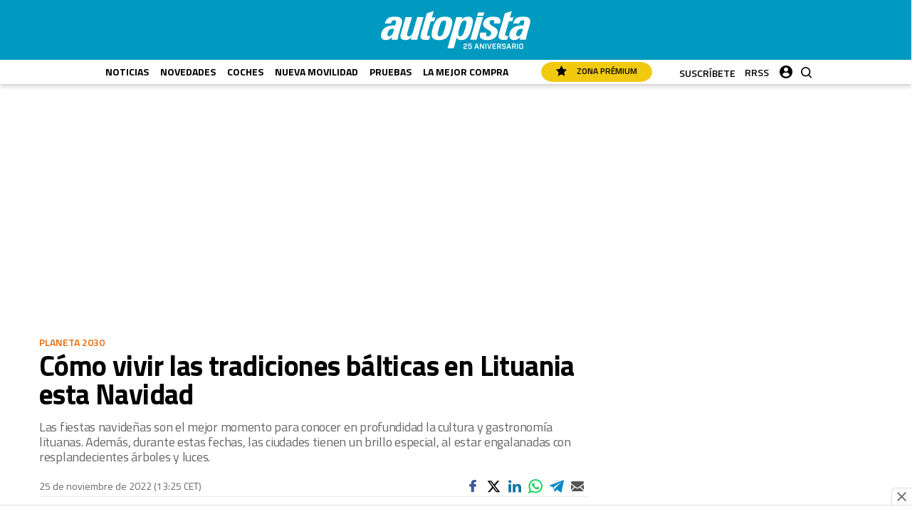

--- FILE ---
content_type: text/html; charset=UTF-8
request_url: https://www.autopista.es/planeta2030/como-vivir-tradiciones-balticas-en-lituania-esta-navidad_268381_102.html
body_size: 56865
content:
	
	
<!DOCTYPE html>
<html lang="es">
<head>
	<meta charset="utf-8"/>

		        		<title>Cómo vivir las tradiciones bálticas en Lituania esta Navidad</title>
	    	<meta name="description" content="Las fiestas navideñas son el mejor momento para conocer en profundidad la cultura y gastronomía lituanas. Además, durante la Navidad, las ciudades tienen un..."/>
		    <link rel="canonical" href="https://www.autopista.es/planeta2030/como-vivir-tradiciones-balticas-en-lituania-esta-navidad_268381_102.html" />
				<meta property="og:title" content="Cómo vivir las tradiciones bálticas en Lituania esta Navidad"/>
		<meta property="og:url" content="https://www.autopista.es/planeta2030/como-vivir-tradiciones-balticas-en-lituania-esta-navidad_268381_102.html"/>
		<meta property="og:description" content="Las fiestas navideñas son el mejor momento para conocer en profundidad la cultura y gastronomía lituanas. Además, durante la Navidad, las ciudades tienen un..."/>
		<meta property="og:image" content="https://www.autopista.es/uploads/s1/11/45/72/02/rbol-de-navidad-en-vilna-lituania-una-de-las-mejores-y-mas-bellas-ciudades-navidenas-de-europa_7_1200x690.jpeg"/>
		<meta property="og:image:width" content="1200" />
        <meta property="og:image:height" content="690" />
		<meta property="og:type" content="website"/>
	    <meta property="fb:pages" content="46225818762" />
    <meta name="robots" content="index, follow">

	<meta property="og:site_name" content="Autopista"/>

		<meta name="twitter:card" content="summary_large_image"/>
	<meta name="twitter:url" content="https://www.autopista.es/planeta2030/como-vivir-tradiciones-balticas-en-lituania-esta-navidad_268381_102.html"/>
	<meta name="twitter:title" content="Cómo vivir las tradiciones bálticas en Lituania esta Navidad - Autopista"/>
	<meta name="twitter:description" content="Las fiestas navideñas son el mejor momento para conocer en profundidad la cultura y gastronomía lituanas. Además, durante la Navidad, las ciudades tienen un..."/>
	<meta name="twitter:image:src" content="https://www.autopista.es/uploads/s1/11/45/72/02/rbol-de-navidad-en-vilna-lituania-una-de-las-mejores-y-mas-bellas-ciudades-navidenas-de-europa_7_1200x690.jpeg"/>
	
	<link rel="shortcut icon" type="image/png" href="/favicon.ico?v2"/>

	<meta name="viewport" content="width=device-width, initial-scale=1.0, user-scalable=no, maximum-scale=1" />

        <meta property='stats:type' content='articles' />
    <script type="text/javascript">
      !function(){var n=function(n){var t="https://static.comitiumanalytics.com/js/",c=document.createElement("script");c.async=!0,!0===n?(c.type="module",c.src=t+"client.modern.js"):(c.setAttribute("nomodule",""),c.src=t+"client.js"),document.head.appendChild(c)};window.caConfig||(window.caConfig={}),window.caConfig.account="126_3dqg3x5orc84scc488kkg88s0ckcsgkwkgc8os8css840ss84g",n(!0),n(!1)}();
    </script>
        
            
    <link rel="preload" href="https://www.autopista.es/uploads/static/autopista/dist/fonts/titillium-web-300.woff2" as="font" type="font/woff2" fetchpriority="high" crossorigin>
    <link rel="preload" href="https://www.autopista.es/uploads/static/autopista/dist/fonts/titillium-web-700.woff2" as="font" type="font/woff2" fetchpriority="high" crossorigin>
    
        <style>@font-face{font-family:Titillium Web-fallback;size-adjust:92.5%;ascent-override:92.5%;descent-override:0;line-gap-override:0;font-display:swap;src:local("Arial")}@font-face{font-family:Titillium Web;font-style:normal;font-weight:300;font-display:swap;src:local("Titillium Web Light"),local("TitilliumWeb-Light"),url(/uploads/static/autopista/dist/fonts/titillium-web-300.woff2) format("woff2");unicode-range:U+00??,U+0131,U+0152-0153,U+02bb-02bc,U+02c6,U+02da,U+02dc,U+2000-206f,U+2074,U+20ac,U+2122,U+2191,U+2193,U+2212,U+2215,U+feff,U+fffd}@font-face{font-family:Titillium Web;font-style:normal;font-weight:400;font-display:swap;src:local("Titillium Web Regular"),local("TitilliumWeb-Regular"),url(/uploads/static/autopista/dist/fonts/titillium-web-400.woff2) format("woff2");unicode-range:U+00??,U+0131,U+0152-0153,U+02bb-02bc,U+02c6,U+02da,U+02dc,U+2000-206f,U+2074,U+20ac,U+2122,U+2191,U+2193,U+2212,U+2215,U+feff,U+fffd}@font-face{font-family:Titillium Web;font-style:normal;font-weight:600;font-display:swap;src:local("Titillium Web SemiBold"),local("TitilliumWeb-SemiBold"),url(/uploads/static/autopista/dist/fonts/titillium-web-600.woff2) format("woff2");unicode-range:U+00??,U+0131,U+0152-0153,U+02bb-02bc,U+02c6,U+02da,U+02dc,U+2000-206f,U+2074,U+20ac,U+2122,U+2191,U+2193,U+2212,U+2215,U+feff,U+fffd}@font-face{font-family:Titillium Web;font-style:normal;font-weight:700;font-display:swap;src:local("Titillium Web Bold"),local("TitilliumWeb-Bold"),url(/uploads/static/autopista/dist/fonts/titillium-web-700.woff2) format("woff2");unicode-range:U+00??,U+0131,U+0152-0153,U+02bb-02bc,U+02c6,U+02da,U+02dc,U+2000-206f,U+2074,U+20ac,U+2122,U+2191,U+2193,U+2212,U+2215,U+feff,U+fffd}@font-face{font-family:Titillium Web;font-style:italic;font-weight:300;font-display:swap;src:local("Titillium Web Light Italic"),local("TitilliumWeb-LightItalic"),url(/uploads/static/autopista/dist/fonts/titillium-web-italic-300.woff2) format("woff2");unicode-range:U+00??,U+0131,U+0152-0153,U+02bb-02bc,U+02c6,U+02da,U+02dc,U+2000-206f,U+2074,U+20ac,U+2122,U+2191,U+2193,U+2212,U+2215,U+feff,U+fffd}@font-face{font-family:Titillium Web;font-style:italic;font-weight:400;font-display:swap;src:local("Titillium Web Italic"),local("TitilliumWeb-Italic"),url(/uploads/static/autopista/dist/fonts/titillium-web-italic-400.woff2) format("woff2");unicode-range:U+00??,U+0131,U+0152-0153,U+02bb-02bc,U+02c6,U+02da,U+02dc,U+2000-206f,U+2074,U+20ac,U+2122,U+2191,U+2193,U+2212,U+2215,U+feff,U+fffd}@font-face{font-family:Titillium Web;font-style:italic;font-weight:600;font-display:swap;src:local("Titillium Web SemiBold Italic"),local("TitilliumWeb-SemiBoldItalic"),url(/uploads/static/autopista/dist/fonts/titillium-web-italic-600.woff2) format("woff2");unicode-range:U+00??,U+0131,U+0152-0153,U+02bb-02bc,U+02c6,U+02da,U+02dc,U+2000-206f,U+2074,U+20ac,U+2122,U+2191,U+2193,U+2212,U+2215,U+feff,U+fffd}@font-face{font-family:Titillium Web;font-style:italic;font-weight:700;font-display:swap;src:local("Titillium Web Bold Italic"),local("TitilliumWeb-BoldItalic"),url(/uploads/static/autopista/dist/fonts/titillium-web-italic-700.woff2) format("woff2");unicode-range:U+00??,U+0131,U+0152-0153,U+02bb-02bc,U+02c6,U+02da,U+02dc,U+2000-206f,U+2074,U+20ac,U+2122,U+2191,U+2193,U+2212,U+2215,U+feff,U+fffd}/*! normalize.css v8.0.1 | MIT License | github.com/necolas/normalize.css */html{line-height:1.15;-webkit-text-size-adjust:100%}body{margin:0}main{display:block}h1{font-size:2em;margin:.67em 0}hr{box-sizing:content-box;height:0;overflow:visible}pre{font-family:monospace,monospace;font-size:1em}a{background-color:transparent}abbr[title]{border-bottom:none;text-decoration:underline;text-decoration:underline dotted}b,strong{font-weight:bolder}code,kbd,samp{font-family:monospace,monospace;font-size:1em}small{font-size:80%}sub,sup{font-size:75%;line-height:0;position:relative;vertical-align:baseline}sub{bottom:-.25em}sup{top:-.5em}img{border-style:none}button,input,optgroup,select,textarea{font-family:inherit;font-size:100%;line-height:1.15;margin:0}button,input{overflow:visible}button,select{text-transform:none}[type=button],[type=reset],[type=submit],button{-webkit-appearance:button}[type=button]::-moz-focus-inner,[type=reset]::-moz-focus-inner,[type=submit]::-moz-focus-inner,button::-moz-focus-inner{border-style:none;padding:0}[type=button]:-moz-focusring,[type=reset]:-moz-focusring,[type=submit]:-moz-focusring,button:-moz-focusring{outline:1px dotted ButtonText}fieldset{padding:.35em .75em .625em}legend{box-sizing:border-box;color:inherit;display:table;max-width:100%;padding:0;white-space:normal}progress{vertical-align:baseline}textarea{overflow:auto}[type=checkbox],[type=radio]{box-sizing:border-box;padding:0}[type=number]::-webkit-inner-spin-button,[type=number]::-webkit-outer-spin-button{height:auto}[type=search]{-webkit-appearance:textfield;outline-offset:-2px}[type=search]::-webkit-search-decoration{-webkit-appearance:none}::-webkit-file-upload-button{-webkit-appearance:button;font:inherit}details{display:block}summary{display:list-item}[hidden],template{display:none}*{-moz-box-sizing:border-box;-webkit-box-sizing:border-box}picture{display:block}:focus{outline:none}input[type=submit]{border:0}input[type=submit]:hover{cursor:pointer}a,abbr,acronym,address,applet,article,aside,audio,b,big,blockquote,canvas,caption,center,cite,code,dd,del,details,dfn,div,dl,dt,em,embed,fieldset,figcaption,figure,footer,form,h1,h2,h3,h4,h5,h6,header,hgroup,i,iframe,img,ins,kbd,label,legend,li,mark,menu,nav,object,ol,output,p,pre,q,ruby,s,samp,section,small,span,strike,strong,sub,summary,sup,table,tbody,td,tfoot,th,thead,time,tr,tt,u,ul,var,video{margin:0;padding:0;border:0;font-size:100%;font-style:inherit;vertical-align:baseline}article,aside,details,figcaption,figure,footer,header,hgroup,menu,nav,section{display:block}body{line-height:1}ol,ul{list-style:none}blockquote,q{quotes:none}blockquote:after,blockquote:before,q:after,q:before{content:"";content:none}table{border-collapse:collapse;border-spacing:0}*{box-sizing:border-box}html{max-width:100%;scroll-behavior:smooth;overflow-x:hidden}body,html{position:relative}body{font-family:Titillium Web,Titillium Web-fallback,Segoe UI,Roboto,Helvetica Neue,Helvetica,Arial,sans-serif;box-sizing:border-box}a{font-family:inherit;font-size:inherit;text-decoration:none;color:inherit}figure{margin:0;padding:0}img{display:block;max-width:100%;height:auto}h1,h2,h3,h4,h5,h6,p{margin:0;padding:0;font-family:Titillium Web,Titillium Web-fallback,Segoe UI,Roboto,Helvetica Neue,Helvetica,Arial,sans-serif}strong{font-weight:700}.container{margin-right:auto;margin-left:auto;padding-left:15px;padding-right:15px}.container:after,.container:before{content:" ";display:table}.container:after{clear:both}.container-fluid{margin-right:auto;margin-left:auto;padding-left:15px;padding-right:15px}.container-fluid:after,.container-fluid:before{content:" ";display:table}.container-fluid:after{clear:both}.row{margin-left:-15px;margin-right:-15px}.row:after,.row:before{content:" ";display:table}.row:after{clear:both}.col-lg-1,.col-lg-2,.col-lg-3,.col-lg-4,.col-lg-5,.col-lg-6,.col-lg-7,.col-lg-8,.col-lg-9,.col-lg-10,.col-lg-11,.col-lg-12,.col-md-1,.col-md-2,.col-md-3,.col-md-4,.col-md-5,.col-md-6,.col-md-7,.col-md-8,.col-md-9,.col-md-10,.col-md-11,.col-md-12,.col-sm-1,.col-sm-2,.col-sm-3,.col-sm-4,.col-sm-5,.col-sm-6,.col-sm-7,.col-sm-8,.col-sm-9,.col-sm-10,.col-sm-11,.col-sm-12,.col-xs-1,.col-xs-2,.col-xs-3,.col-xs-4,.col-xs-5,.col-xs-6,.col-xs-7,.col-xs-8,.col-xs-9,.col-xs-10,.col-xs-11,.col-xs-12{position:relative;min-height:1px;padding-left:15px;padding-right:15px;box-sizing:border-box}.col-xs-1,.col-xs-2,.col-xs-3,.col-xs-4,.col-xs-5,.col-xs-6,.col-xs-7,.col-xs-8,.col-xs-9,.col-xs-10,.col-xs-11,.col-xs-12{float:left}.col-xs-1{width:8.33333%}.col-xs-2{width:16.66667%}.col-xs-3{width:25%}.col-xs-4{width:33.33333%}.col-xs-5{width:41.66667%}.col-xs-6{width:50%}.col-xs-7{width:58.33333%}.col-xs-8{width:66.66667%}.col-xs-9{width:75%}.col-xs-10{width:83.33333%}.col-xs-11{width:91.66667%}.col-xs-12{width:100%}.row.row-top{height:184px}.row-content,.row-fullwidth{max-width:1200px;margin:0 auto}.row-bottom>.col-lg-12{padding:0}.row-bottom:after,.row-bottom:before{display:none}.home .row-content{max-width:100%;margin:0}.home .row-content.is-tight{max-width:1200px;margin:0 auto}.home .row-content .col-md-12{padding:0}.row-content[data-article-id]{position:relative}.row-content[data-article-id]+.row-content[data-article-id]{margin-top:40px;padding-top:60px}.row-content[data-article-id]+.row-content[data-article-id]:before{content:"";display:block;position:absolute;top:0;left:0;width:100%;height:4px;background-color:#ccc}.row-window-width{width:calc(100% + 40px);max-width:calc(100% + 40px)}.swiper-container{margin-left:auto;margin-right:auto;position:relative;overflow:hidden;z-index:1}.swiper-container-no-flexbox .swiper-slide{float:left}.swiper-container-vertical>.swiper-wrapper{-ms-flex-direction:column;flex-direction:column}.swiper-wrapper{position:relative;width:100%;height:100%;z-index:1;display:-ms-flexbox;display:flex;transition-property:transform;box-sizing:content-box}.swiper-container-android .swiper-slide,.swiper-wrapper{transform:translateZ(0)}.swiper-container-multirow>.swiper-wrapper{-webkit-box-lines:multiple;-moz-box-lines:multiple;-ms-flex-wrap:wrap;flex-wrap:wrap}.swiper-container-free-mode>.swiper-wrapper{transition-timing-function:ease-out;margin:0 auto}.swiper-slide{-webkit-flex-shrink:0;-ms-flex:0 0 auto;flex-shrink:0;width:100%;height:100%;position:relative}.swiper-container-autoheight,.swiper-container-autoheight .swiper-slide{height:auto}.swiper-container-autoheight .swiper-wrapper{-ms-flex-align:start;align-items:flex-start;transition-property:transform,height}.swiper-container .swiper-notification{position:absolute;left:0;top:0;pointer-events:none;opacity:0;z-index:-1000}.swiper-wp8-horizontal{-ms-touch-action:pan-y;touch-action:pan-y}.swiper-wp8-vertical{-ms-touch-action:pan-x;touch-action:pan-x}.swiper-button-next,.swiper-button-prev{position:absolute;top:50%;width:27px;height:44px;margin-top:-22px;z-index:10;cursor:pointer;background-size:27px 44px;background-position:50%;background-repeat:no-repeat}.swiper-button-next.swiper-button-disabled,.swiper-button-prev.swiper-button-disabled{opacity:.35;cursor:auto;pointer-events:none}.swiper-button-prev,.swiper-container-rtl .swiper-button-next{background-image:url("data:image/svg+xml;charset=utf-8,%3Csvg xmlns='http://www.w3.org/2000/svg' viewBox='0 0 27 44'%3E%3Cpath d='M0 22L22 0l2.1 2.1L4.2 22l19.9 19.9L22 44 0 22z' fill='%23007aff'/%3E%3C/svg%3E");left:10px;right:auto}.swiper-button-prev.swiper-button-black,.swiper-container-rtl .swiper-button-next.swiper-button-black{background-image:url("data:image/svg+xml;charset=utf-8,%3Csvg xmlns='http://www.w3.org/2000/svg' viewBox='0 0 27 44'%3E%3Cpath d='M0 22L22 0l2.1 2.1L4.2 22l19.9 19.9L22 44 0 22z'/%3E%3C/svg%3E")}.swiper-button-prev.swiper-button-white,.swiper-container-rtl .swiper-button-next.swiper-button-white{background-image:url("data:image/svg+xml;charset=utf-8,%3Csvg xmlns='http://www.w3.org/2000/svg' viewBox='0 0 27 44'%3E%3Cpath d='M0 22L22 0l2.1 2.1L4.2 22l19.9 19.9L22 44 0 22z' fill='%23fff'/%3E%3C/svg%3E")}.swiper-button-next,.swiper-container-rtl .swiper-button-prev{background-image:url("data:image/svg+xml;charset=utf-8,%3Csvg xmlns='http://www.w3.org/2000/svg' viewBox='0 0 27 44'%3E%3Cpath d='M27 22L5 44l-2.1-2.1L22.8 22 2.9 2.1 5 0l22 22z' fill='%23007aff'/%3E%3C/svg%3E");right:10px;left:auto}.swiper-button-next.swiper-button-black,.swiper-container-rtl .swiper-button-prev.swiper-button-black{background-image:url("data:image/svg+xml;charset=utf-8,%3Csvg xmlns='http://www.w3.org/2000/svg' viewBox='0 0 27 44'%3E%3Cpath d='M27 22L5 44l-2.1-2.1L22.8 22 2.9 2.1 5 0l22 22z'/%3E%3C/svg%3E")}.swiper-button-next.swiper-button-white,.swiper-container-rtl .swiper-button-prev.swiper-button-white{background-image:url("data:image/svg+xml;charset=utf-8,%3Csvg xmlns='http://www.w3.org/2000/svg' viewBox='0 0 27 44'%3E%3Cpath d='M27 22L5 44l-2.1-2.1L22.8 22 2.9 2.1 5 0l22 22z' fill='%23fff'/%3E%3C/svg%3E")}.swiper-pagination{position:absolute;text-align:center;transition:.3s;transform:translateZ(0);z-index:10}.swiper-pagination.swiper-pagination-hidden{opacity:0}.swiper-container-horizontal>.swiper-pagination-bullets,.swiper-pagination-custom,.swiper-pagination-fraction{bottom:10px;left:0;width:100%}.swiper-pagination-bullet{width:8px;height:8px;display:inline-block;border-radius:100%;background:#000;opacity:.2}button.swiper-pagination-bullet{border:0;margin:0;padding:0;box-shadow:none;-moz-appearance:none;-ms-appearance:none;-webkit-appearance:none;appearance:none}.swiper-pagination-clickable .swiper-pagination-bullet{cursor:pointer}.swiper-pagination-white .swiper-pagination-bullet{background:#fff}.swiper-pagination-bullet-active{opacity:1;background:#007aff}.swiper-pagination-white .swiper-pagination-bullet-active{background:#fff}.swiper-pagination-black .swiper-pagination-bullet-active{background:#000}.swiper-container-vertical>.swiper-pagination-bullets{right:10px;top:50%;transform:translate3d(0,-50%,0)}.swiper-container-vertical>.swiper-pagination-bullets .swiper-pagination-bullet{margin:5px 0;display:block}.swiper-container-horizontal>.swiper-pagination-bullets .swiper-pagination-bullet{margin:0 5px}.swiper-pagination-progress{background:rgba(0,0,0,.25);position:absolute}.swiper-pagination-progress .swiper-pagination-progressbar{background:#007aff;position:absolute;left:0;top:0;width:100%;height:100%;transform:scale(0);transform-origin:left top}.swiper-container-rtl .swiper-pagination-progress .swiper-pagination-progressbar{transform-origin:right top}.swiper-container-horizontal>.swiper-pagination-progress{width:100%;height:4px;left:0;top:0}.swiper-container-vertical>.swiper-pagination-progress{width:4px;height:100%;left:0;top:0}.swiper-pagination-progress.swiper-pagination-white{background:hsla(0,0%,100%,.5)}.swiper-pagination-progress.swiper-pagination-white .swiper-pagination-progressbar{background:#fff}.swiper-pagination-progress.swiper-pagination-black .swiper-pagination-progressbar{background:#000}.swiper-container-3d{-o-perspective:1200px;perspective:1200px}.swiper-container-3d .swiper-cube-shadow,.swiper-container-3d .swiper-slide,.swiper-container-3d .swiper-slide-shadow-bottom,.swiper-container-3d .swiper-slide-shadow-left,.swiper-container-3d .swiper-slide-shadow-right,.swiper-container-3d .swiper-slide-shadow-top,.swiper-container-3d .swiper-wrapper{transform-style:preserve-3d}.swiper-container-3d .swiper-slide-shadow-bottom,.swiper-container-3d .swiper-slide-shadow-left,.swiper-container-3d .swiper-slide-shadow-right,.swiper-container-3d .swiper-slide-shadow-top{position:absolute;left:0;top:0;width:100%;height:100%;pointer-events:none;z-index:10}.swiper-container-3d .swiper-slide-shadow-left{background-image:linear-gradient(270deg,rgba(0,0,0,.5),transparent)}.swiper-container-3d .swiper-slide-shadow-right{background-image:linear-gradient(90deg,rgba(0,0,0,.5),transparent)}.swiper-container-3d .swiper-slide-shadow-top{background-image:linear-gradient(0deg,rgba(0,0,0,.5),transparent)}.swiper-container-3d .swiper-slide-shadow-bottom{background-image:linear-gradient(180deg,rgba(0,0,0,.5),transparent)}.swiper-container-coverflow .swiper-wrapper,.swiper-container-flip .swiper-wrapper{-ms-perspective:1200px}.swiper-container-cube,.swiper-container-flip{overflow:visible}.swiper-container-cube .swiper-slide,.swiper-container-flip .swiper-slide{pointer-events:none;-webkit-backface-visibility:hidden;backface-visibility:hidden;z-index:1}.swiper-container-cube .swiper-slide .swiper-slide,.swiper-container-flip .swiper-slide .swiper-slide{pointer-events:none}.swiper-container-cube .swiper-slide-active,.swiper-container-cube .swiper-slide-active .swiper-slide-active,.swiper-container-flip .swiper-slide-active,.swiper-container-flip .swiper-slide-active .swiper-slide-active{pointer-events:auto}.swiper-container-cube .swiper-slide-shadow-bottom,.swiper-container-cube .swiper-slide-shadow-left,.swiper-container-cube .swiper-slide-shadow-right,.swiper-container-cube .swiper-slide-shadow-top,.swiper-container-flip .swiper-slide-shadow-bottom,.swiper-container-flip .swiper-slide-shadow-left,.swiper-container-flip .swiper-slide-shadow-right,.swiper-container-flip .swiper-slide-shadow-top{z-index:0;-webkit-backface-visibility:hidden;backface-visibility:hidden}.swiper-container-cube .swiper-slide{visibility:hidden;transform-origin:0 0;width:100%;height:100%}.swiper-container-cube.swiper-container-rtl .swiper-slide{transform-origin:100% 0}.swiper-container-cube .swiper-slide-active,.swiper-container-cube .swiper-slide-next,.swiper-container-cube .swiper-slide-next+.swiper-slide,.swiper-container-cube .swiper-slide-prev{pointer-events:auto;visibility:visible}.swiper-container-cube .swiper-cube-shadow{position:absolute;left:0;bottom:0;width:100%;height:100%;background:#000;opacity:.6;filter:blur(50px);z-index:0}.swiper-container-fade.swiper-container-free-mode .swiper-slide{transition-timing-function:ease-out}.swiper-container-fade .swiper-slide{pointer-events:none;transition-property:opacity}.swiper-container-fade .swiper-slide .swiper-slide{pointer-events:none}.swiper-container-fade .swiper-slide-active,.swiper-container-fade .swiper-slide-active .swiper-slide-active{pointer-events:auto}.swiper-zoom-container{width:100%;height:100%;display:-ms-flexbox;display:flex;-ms-flex-pack:center;justify-content:center;-ms-flex-align:center;align-items:center;text-align:center}.swiper-zoom-container>canvas,.swiper-zoom-container>img,.swiper-zoom-container>svg{max-width:100%;max-height:100%;object-fit:contain}.swiper-scrollbar{border-radius:10px;position:relative;-ms-touch-action:none;background:rgba(0,0,0,.1)}.swiper-container-horizontal>.swiper-scrollbar{position:absolute;left:1%;bottom:3px;z-index:50;height:5px;width:98%}.swiper-container-vertical>.swiper-scrollbar{position:absolute;right:3px;top:1%;z-index:50;width:5px;height:98%}.swiper-scrollbar-drag{height:100%;width:100%;position:relative;background:rgba(0,0,0,.5);border-radius:10px;left:0;top:0}.swiper-scrollbar-cursor-drag{cursor:move}.swiper-lazy-preloader{width:42px;height:42px;position:absolute;left:50%;top:50%;margin-left:-21px;margin-top:-21px;z-index:10;transform-origin:50%;animation:a 1s steps(12) infinite}.swiper-lazy-preloader:after{display:block;content:"";width:100%;height:100%;background-image:url("data:image/svg+xml;charset=utf-8,%3Csvg viewBox='0 0 120 120' xmlns='http://www.w3.org/2000/svg' xmlns:xlink='http://www.w3.org/1999/xlink'%3E%3Cdefs%3E%3Cpath id='a' stroke='%236c6c6c' stroke-width='11' stroke-linecap='round' d='M60 7v20'/%3E%3C/defs%3E%3Cuse xlink:href='%23a' opacity='.27'/%3E%3Cuse xlink:href='%23a' opacity='.27' transform='rotate(30 60 60)'/%3E%3Cuse xlink:href='%23a' opacity='.27' transform='rotate(60 60 60)'/%3E%3Cuse xlink:href='%23a' opacity='.27' transform='rotate(90 60 60)'/%3E%3Cuse xlink:href='%23a' opacity='.27' transform='rotate(120 60 60)'/%3E%3Cuse xlink:href='%23a' opacity='.27' transform='rotate(150 60 60)'/%3E%3Cuse xlink:href='%23a' opacity='.37' transform='rotate(180 60 60)'/%3E%3Cuse xlink:href='%23a' opacity='.46' transform='rotate(210 60 60)'/%3E%3Cuse xlink:href='%23a' opacity='.56' transform='rotate(240 60 60)'/%3E%3Cuse xlink:href='%23a' opacity='.66' transform='rotate(270 60 60)'/%3E%3Cuse xlink:href='%23a' opacity='.75' transform='rotate(300 60 60)'/%3E%3Cuse xlink:href='%23a' opacity='.85' transform='rotate(330 60 60)'/%3E%3C/svg%3E");background-position:50%;background-size:100%;background-repeat:no-repeat}.swiper-lazy-preloader-white:after{background-image:url("data:image/svg+xml;charset=utf-8,%3Csvg viewBox='0 0 120 120' xmlns='http://www.w3.org/2000/svg' xmlns:xlink='http://www.w3.org/1999/xlink'%3E%3Cdefs%3E%3Cpath id='a' stroke='%23fff' stroke-width='11' stroke-linecap='round' d='M60 7v20'/%3E%3C/defs%3E%3Cuse xlink:href='%23a' opacity='.27'/%3E%3Cuse xlink:href='%23a' opacity='.27' transform='rotate(30 60 60)'/%3E%3Cuse xlink:href='%23a' opacity='.27' transform='rotate(60 60 60)'/%3E%3Cuse xlink:href='%23a' opacity='.27' transform='rotate(90 60 60)'/%3E%3Cuse xlink:href='%23a' opacity='.27' transform='rotate(120 60 60)'/%3E%3Cuse xlink:href='%23a' opacity='.27' transform='rotate(150 60 60)'/%3E%3Cuse xlink:href='%23a' opacity='.37' transform='rotate(180 60 60)'/%3E%3Cuse xlink:href='%23a' opacity='.46' transform='rotate(210 60 60)'/%3E%3Cuse xlink:href='%23a' opacity='.56' transform='rotate(240 60 60)'/%3E%3Cuse xlink:href='%23a' opacity='.66' transform='rotate(270 60 60)'/%3E%3Cuse xlink:href='%23a' opacity='.75' transform='rotate(300 60 60)'/%3E%3Cuse xlink:href='%23a' opacity='.85' transform='rotate(330 60 60)'/%3E%3C/svg%3E")}@keyframes a{to{transform:rotate(1turn)}}.c-header{position:fixed;top:0;right:0;left:0;z-index:1000000}.cs-vce .c-header{position:static;top:auto;right:auto;left:auto}.c-header__topbar{display:flex;flex-wrap:nowrap;justify-content:space-between;align-items:center;background:#000;z-index:1}.c-header__options{display:flex;align-items:center;position:relative}.c-header__options.is-left-options{padding:2px 0 2px 17px}.c-header__options.is-right-options{padding:7px 21px 8px 12px;background:#babfc3}.c-header__options.is-right-options:before{content:"";display:block;position:absolute;top:0;bottom:0;left:-10px;width:20px;z-index:1;transform:skew(-20deg);background:linear-gradient(180deg,#c1c1c1,#b8bfc3 77%);pointer-events:none}.c-header__extra-btns{position:relative}.is-reduced .c-header__extra-btns{display:none}.c-header__extra-btn-link{position:absolute;top:-20px;display:block}.c-header__extra-btn-link.is-corredor-trailrun{top:-27px;right:420px;width:95px;height:20px}.c-header__extra-btn-link.is-corredor-sports{top:-25px;left:480px;width:111px;height:16px}.c-header__extra-btn-link.is-fourfourtwo-sports{top:-25px;left:500px;width:111px;height:16px}.c-header__extra-btn-link.is-ciclismoafondo-ciclocross{top:-30px;right:440px;width:66px;height:23px}.c-header__extra-btn-link.is-ciclismoafondo-mountainbike{top:-27px;right:530px;width:84px;height:20px}.c-header__extra-btn-link.is-oxigeno-sports{top:-25px;left:490px;width:111px;height:16px}.c-header__extra-btn-link.is-oxigeno-costarica{top:-27px;right:642px;width:46px;height:20px}.c-header__extra-btn-link.is-oxigeno-sostenibles{top:-27px;right:557px;width:73px;height:20px}.c-header__extra-btn-link.is-oxigeno-viajes{top:-27px;right:420px;width:113px;height:20px}.c-header__extra-btn-link.is-mountainbike-sports{top:-25px;left:480px;width:111px;height:16px}.c-header__extra-btn-link.is-mountainbike-ebike{top:-27px;right:625px;width:46px;height:20px}.c-header__extra-btn-link.is-mountainbike-mundogravel{top:-27px;right:680px;width:56px;height:20px}.c-header__extra-btn-link.is-mountainbike-bicifacil{top:-27px;right:620px;width:53px;height:20px}.c-header__extra-btn-link.is-mountainbike-triatlon{top:-26px;right:465px;width:75px;height:19px}.c-header__extra-btn-link.is-mountainbike-ciclismoafondo{top:-27px;right:550px;width:66px;height:19px}.c-header__extra-btn-link.is-autopista-clasicos{top:-29px;right:663px;width:72px;height:21px}.c-header__extra-btn-link.is-autopista-transportemundial{top:-27px;right:662px;width:77px;height:20px}.c-header__extra-btn-link.is-autopista-moove{top:-27px;right:579px;width:72px;height:20px}.c-header__extra-btn-link.is-autopista-businesscar{top:-27px;right:440px;width:134px;height:20px}.c-header__extra-btn-link.is-motociclismo-fuel{top:-29px;right:520px;width:52px;height:21px}.c-header__extra-btn-link.is-motociclismo-moto-verde{top:-27px;right:440px;width:66px;height:20px}.c-header__extra-btn-link.is-motociclismo-la-moto{top:-27px;right:555px;width:72px;height:20px}.c-header__extra-btn-link.is-motociclismo-woman{top:-27px;right:440px;width:94px;height:20px}.c-header__extra-btn-link.is-sportlife-yogafit{top:-27px;right:610px;width:116px;height:21px}.c-header__extra-btn-link.is-sportlife-trainhard{top:-27px;right:518px;width:79px;height:20px}.c-header__extra-btn-link.is-sportlife-sportech{top:-27px;right:418px;width:82px;height:20px}.c-header__extra-btn-link.is-sportlife-argentina{top:-27px;right:440px;width:94px;height:20px}.c-header__extra-btn-link.is-triatlon-mountainbike{top:-27px;right:420px;width:113px;height:20px}.c-header__extra-btn-img{max-width:100%;width:100%;max-height:100%}.c-header__menu-btn{margin-right:12px;display:flex;align-items:center;justify-content:center;z-index:1}.c-header__menu-btn svg{width:20px;fill:#fff}.c-header__menu-btn-bar1,.c-header__menu-btn-bar2,.c-header__menu-btn-bar3{opacity:1;transform-origin:20px 10px;transition:opacity .15s ease-in-out}.c-header__menu-btn.is-active .c-header__menu-btn-bar1{opacity:1;transform:rotate(-45deg) translateY(0) translateX(1px);transition:opacity .15s ease-in-out}.c-header__menu-btn.is-active .c-header__menu-btn-bar2{opacity:0;transition:opacity .15s ease-in-out}.c-header__menu-btn.is-active .c-header__menu-btn-bar3{opacity:1;transform:rotate(45deg) translateY(0) translateX(0);transition:opacity .15s ease-in-out}.c-header__newsletter-btn{margin-left:29px;font-family:Titillium Web,Titillium Web-fallback,Segoe UI,Roboto,Helvetica Neue,Helvetica,Arial,sans-serif;font-size:12px;line-height:1.2em;text-transform:uppercase;color:#fff;font-weight:600}.c-header__whatsapp-btn{display:inline-block;width:18px;height:18px;margin-left:15px;background-image:url(/uploads/static/autopista/dist/img/icon-whatsapp.svg);background-position:50%;background-size:100%;background-repeat:no-repeat}.c-header__menu .c-header__whatsapp-btn{display:none}.c-header__search-btn{margin-right:15px;font-family:Titillium Web,Titillium Web-fallback,Segoe UI,Roboto,Helvetica Neue,Helvetica,Arial,sans-serif;color:#fff;font-size:12px;line-height:1.2em;text-transform:uppercase;display:flex;justify-content:center;align-items:center;font-weight:600;z-index:1}.c-header__search-btn svg{margin-right:13px;width:19px;fill:#fff}.c-header__search-btn:hover{text-decoration:none;opacity:.7;transition:opacity .15s ease-in-out;cursor:pointer}.c-header__premium-btn{display:inline-block;padding:7px 21px 6px;color:#000;background:#f1c90f;border-radius:17px;font-size:12px;font-weight:600;text-transform:uppercase;vertical-align:middle}.c-header__premium-btn svg{width:15px;margin:-4px 11px 0 0;fill:#000;vertical-align:middle}.c-header__premium-btn:hover{text-decoration:none;opacity:.7;transition:opacity .15s ease-in-out;cursor:pointer}.c-header__links{margin:0 10px 0 0;padding:0;list-style:none;font-size:12px;line-height:1.2em;text-transform:uppercase}.c-header__account-link{cursor:pointer}.c-header__login{margin-right:15px;display:flex;align-items:center;justify-content:center;z-index:1}.c-header__login a{color:#000;font-weight:600;font-size:12px;line-height:1.2em;text-transform:uppercase}.c-header__login a:hover{text-decoration:none;opacity:.7;transition:opacity .15s ease-in-out}.c-header__login svg{display:none;margin:-3px 2px 0 0;width:24px;fill:#000;vertical-align:middle}.c-header__account{margin-right:19px;display:flex;align-items:center;justify-content:center;z-index:1}.c-header__account-link{color:#000;font-weight:700;font-size:12px;line-height:1.2em;text-transform:uppercase}.c-header__account-link:hover{text-decoration:none;opacity:.7;transition:opacity .15s ease-in-out}.c-header__logout{margin-right:15px;display:flex;align-items:center;justify-content:center}.c-header__logout a{color:#000;font-weight:600;font-size:12px;line-height:1.2em;text-transform:uppercase}.c-header__logout a:hover{text-decoration:none;opacity:.7;transition:opacity .15s ease-in-out}.c-header__register{margin-right:19px}.c-header__register a{padding:4px 17px 3px;display:inline-flex;align-items:center;justify-content:center;font-size:12px;line-height:1.2em;font-weight:600;color:#fff;text-transform:uppercase;border:1px solid #0081e0;background-color:#0081e0;border-radius:17px}.c-header__register a:hover{text-decoration:none;opacity:.7;transition:opacity .15s ease-in-out}.c-header__register svg{margin:-4px 2px 0 0;width:11px;fill:#000;vertical-align:middle}.c-header__social .c-mainsocial__list{display:flex;align-items:center;justify-content:center}.c-header__social .c-mainsocial__item{display:inline-block;margin:0 10px 0 0;vertical-align:middle}.c-header__social .c-mainsocial__item:last-child{margin:0}.c-header__social .c-mainsocial__item.is-facebook .c-mainsocial__img{width:8px;fill:#000}.c-header__social .c-mainsocial__item.is-twitter .c-mainsocial__img{width:15px;fill:#000}.c-header__social .c-mainsocial__item.is-instagram .c-mainsocial__img{width:14px;fill:#000}.c-header__social .c-mainsocial__item.is-youtube .c-mainsocial__img{width:16px;fill:#000}.c-header__social .c-mainsocial__item.is-mail .c-mainsocial__img{width:16px;fill:#000}.c-header__social .c-mainsocial__item.is-pinterest .c-mainsocial__img{width:15px;fill:#000}.c-header__social .c-mainsocial__item.is-linkedin .c-mainsocial__img{width:15px;fill:#000}.c-header__social .c-mainsocial__item.is-rss .c-mainsocial__img{width:12px;fill:#000}.c-header__social .c-mainsocial__img{width:15px;fill:#000}.c-header__social .c-mainsocial__img:hover{fill:#888;opacity:.7;transition:opacity .15s ease-in-out}.c-header__container{background-color:#0099bf;box-shadow:0 4px 6px rgba(0,0,0,.15),0 0 2px rgba(0,0,0,.15)}.category-151 .is-fullmenu .c-header__container,.category-152 .is-fullmenu .c-header__container,.category-154 .is-fullmenu .c-header__container,.category-163 .is-fullmenu .c-header__container,.category-164 .is-fullmenu .c-header__container,.category-177 .is-fullmenu .c-header__container,.category-249 .is-fullmenu .c-header__container,.category-272 .is-fullmenu .c-header__container,.category-275 .is-fullmenu .c-header__container,.category-282 .is-fullmenu .c-header__container,.category-285 .is-fullmenu .c-header__container,.category-287 .is-fullmenu .c-header__container,.category-290 .is-fullmenu .c-header__container{background:#fff}.category-309 .is-fullmenu .c-header__container{background:#000;border-top:1px solid #666}.category-419 .is-fullmenu .c-header__container{background:#74a4d6}.category-460 .is-fullmenu .c-header__container,.category-462 .is-fullmenu .c-header__container,.category-465 .is-fullmenu .c-header__container,.category-470 .is-fullmenu .c-header__container{background:#1a1a1a}.category-534 .is-fullmenu .c-header__container{background:#8a2d81}.c-header__logo{text-align:center;overflow:hidden;font-size:0}.c-header__menu{background:#fff}.c-header__menu .c-header__premium-btn{display:none}.c-header__menu .c-header__social{display:none}.c-header__menu .c-header__social .c-mainsocial__list{justify-content:flex-start}.c-header__menu .c-header__newsletter-btn{display:none}.c-header__menu .c-header__links{display:none}.c-header__menu .c-header__register a{display:none}.c-header__menu .c-header__login{display:none}.category-151 .is-fullmenu .c-header__menu,.category-152 .is-fullmenu .c-header__menu,.category-154 .is-fullmenu .c-header__menu,.category-163 .is-fullmenu .c-header__menu,.category-164 .is-fullmenu .c-header__menu,.category-177 .is-fullmenu .c-header__menu,.category-249 .is-fullmenu .c-header__menu,.category-272 .is-fullmenu .c-header__menu,.category-275 .is-fullmenu .c-header__menu,.category-282 .is-fullmenu .c-header__menu,.category-285 .is-fullmenu .c-header__menu,.category-287 .is-fullmenu .c-header__menu,.category-290 .is-fullmenu .c-header__menu,.category-309 .is-fullmenu .c-header__menu,.category-419 .is-fullmenu .c-header__menu,.category-422 .is-fullmenu .c-header__menu{background:#e0e0e0}.category-460 .is-fullmenu .c-header__menu,.category-462 .is-fullmenu .c-header__menu,.category-465 .is-fullmenu .c-header__menu,.category-470 .is-fullmenu .c-header__menu,.category-534 .is-fullmenu .c-header__menu,.category-560 .is-fullmenu .c-header__menu,.category-581 .is-fullmenu .c-header__menu{background:#fff}.c-header__list{margin:0;padding:0;list-style:none;display:flex;justify-content:center}.c-header__item a{display:inline-block;padding:8px 10px;font-size:16px;font-weight:600;text-transform:uppercase;color:#000}.is-reduced .c-header__item a{color:#000}.c-header__item a:hover{text-decoration:none;opacity:.7;transition:opacity .15s ease-in-out}.is-reduced .c-header__item a:hover{color:#bbbfc2}.c-header.is-reduced .c-header__container{background-color:#fff}.c-header.is-reduced .c-header__logo{padding:0 15px;text-align:left}.category-151 .c-header.is-reduced .mainlogo:before,.category-152 .c-header.is-reduced .mainlogo:before,.category-154 .c-header.is-reduced .mainlogo:before,.category-163 .c-header.is-reduced .mainlogo:before,.category-164 .c-header.is-reduced .mainlogo:before{width:75.2px;height:26px;margin:5px 10px 5px 0}.category-177 .c-header.is-reduced .mainlogo:before{width:75.2px;height:26px;margin:8px 10px 5px 0}.category-249 .c-header.is-reduced .mainlogo:before,.category-275 .c-header.is-reduced .mainlogo:before,.category-282 .c-header.is-reduced .mainlogo:before,.category-287 .c-header.is-reduced .mainlogo:before,.category-290 .c-header.is-reduced .mainlogo:before{width:63.2px;height:26px;margin:8px 10px 5px 0}.category-272 .c-header.is-reduced .mainlogo:before{width:89.05px;height:20.15px;margin:8px 10px 5px 0}.category-285 .c-header.is-reduced .mainlogo:before{width:70.4px;height:25.6px;margin:8px 10px 5px 0}.category-309 .c-header.is-reduced .mainlogo.mainlogo--redux{display:flex;align-items:center;justify-content:center}.category-309 .c-header.is-reduced .mainlogo:before{width:70.4px;height:25.6px;margin:8px 10px 5px 0;filter:invert(1)}.category-422 .c-header.is-reduced .mainlogo:before{width:94.4px;height:25.6px;margin:8px 10px 5px 0}.category-419 .c-header.is-reduced .mainlogo:before{width:84px;height:25.6px;margin:8px 10px 5px 0}.category-460 .c-header.is-reduced .mainlogo:before{width:108.75px;height:33.75px;margin:9px 10px 8px 0}.category-462 .c-header.is-reduced .mainlogo:before{width:81px;height:33.75px;margin:9px 10px 8px 0}.category-465 .c-header.is-reduced .mainlogo:before{width:134.25px;height:33.75px;margin:9px 10px 8px 0}.category-470 .c-header.is-reduced .mainlogo:before{width:151.5px;height:33.75px;margin:9px 10px 8px 0}.category-534 .c-header.is-reduced .mainlogo:before{width:130.9px;height:24.75px;margin:9px 10px 8px 0}.category-560 .c-header.is-reduced .mainlogo:before{width:107.4px;height:27px;margin:9px 10px 8px 0}.category-581 .c-header.is-reduced .mainlogo:before{width:121.2px;height:27px;margin:9px 10px 8px 0}.c-header.is-reduced .mainlogo__link,.c-header.is-reduced .mainlogo__link--is-mountainbike{width:153.318px;height:34px;margin:10px 0 7px}.category-151 .c-header.is-reduced .mainlogo__link,.category-152 .c-header.is-reduced .mainlogo__link,.category-154 .c-header.is-reduced .mainlogo__link,.category-163 .c-header.is-reduced .mainlogo__link,.category-164 .c-header.is-reduced .mainlogo__link{width:77.28px;height:16px;margin:0 0 5px}.category-177 .c-header.is-reduced .mainlogo__link{width:77.28px;height:16px;margin:0 0 5px}.category-272 .c-header.is-reduced .mainlogo__link{width:77.28px;height:16px;margin:0 0 5px}.category-285 .c-header.is-reduced .mainlogo__link{width:77.28px;height:16px;margin:0 0 5px}.category-309 .c-header.is-reduced .mainlogo__link{width:77.28px;height:16px;margin:0}.category-422 .c-header.is-reduced .mainlogo__link{width:77.28px;height:16px;margin:0 0 5px}.category-419 .c-header.is-reduced .mainlogo__link{width:77.28px;height:16px;margin:0 0 5px}.category-460 .c-header.is-reduced .mainlogo__link,.category-462 .c-header.is-reduced .mainlogo__link,.category-465 .c-header.is-reduced .mainlogo__link,.category-470 .c-header.is-reduced .mainlogo__link{width:77.28px;height:16px;margin:0 0 17px}.category-534 .c-header.is-reduced .mainlogo__link{width:77.28px;height:16px;margin:0 0 12px}.category-560 .c-header.is-reduced .mainlogo__link,.category-581 .c-header.is-reduced .mainlogo__link{width:77.28px;height:16px;margin:0 0 15px}.c-header.is-reduced .c-header__menu{position:absolute;top:46px;left:191.1576px;background:none;box-shadow:none}.category-151 .c-header.is-reduced .c-header__menu,.category-152 .c-header.is-reduced .c-header__menu,.category-154 .c-header.is-reduced .c-header__menu,.category-163 .c-header.is-reduced .c-header__menu,.category-164 .c-header.is-reduced .c-header__menu,.category-177 .c-header.is-reduced .c-header__menu,.category-249 .c-header.is-reduced .c-header__menu,.category-272 .c-header.is-reduced .c-header__menu,.category-275 .c-header.is-reduced .c-header__menu,.category-282 .c-header.is-reduced .c-header__menu,.category-285 .c-header.is-reduced .c-header__menu,.category-287 .c-header.is-reduced .c-header__menu,.category-290 .c-header.is-reduced .c-header__menu,.category-309 .c-header.is-reduced .c-header__menu,.category-419 .c-header.is-reduced .c-header__menu,.category-422 .c-header.is-reduced .c-header__menu{left:220.8px}.category-460 .c-header.is-reduced .c-header__menu,.category-462 .c-header.is-reduced .c-header__menu,.category-465 .c-header.is-reduced .c-header__menu,.category-470 .c-header.is-reduced .c-header__menu{left:207px}.category-534 .c-header.is-reduced .c-header__menu,.category-560 .c-header.is-reduced .c-header__menu,.category-581 .c-header.is-reduced .c-header__menu{left:303.6px}.c-header.is-reduced .c-header__item a{color:#000}.c-header--format-4 .c-header__topbar{display:none}.c-header--format-4 .c-header__logged,.c-header--format-4 .c-header__menu-btn,.c-header--format-4 .c-header__search-btn{display:none}.c-header--format-4 .c-header__menu-btn{margin:0;top:8px;left:7px}.c-header--format-4 .c-header__menu-btn.is-active .c-header__menu-btn-bar3{width:24px}.c-header--format-4 .c-header__search-btn{right:15px}.c-header--format-4 .c-header__search-btn a{font-size:0}.c-header--format-4 .c-header__search-btn svg{margin:0}.c-header--format-4 .c-header__search-btn.is-active{margin:0;background-size:17px}.c-header--format-4 .c-header__logged .c-header__account{position:fixed;top:16px;right:17px}.c-header--format-4 .c-header__logged .c-header__account svg{width:24px;fill:#000;display:block;margin:-3px 17px 0 0}.c-header--format-4 .c-header__item a{padding:10px 8px 8px;font-size:14px;font-weight:700}.c-header--format-4 .c-header__menu-wrap{max-width:62.5rem;margin:0 auto;position:relative;display:flex;flex-direction:row-reverse;justify-content:space-between}.c-header--format-4 .c-header__menu .c-header__links{margin:0;line-height:0;display:flex;align-items:center}.c-header--format-4 .c-header__menu .c-header__links a{padding-top:9px}.c-header--format-4 .c-header__menu .c-header__links li{display:inline-block}.c-header--format-4 .c-header__menu .c-header__rrss{position:relative;padding:2px 15px 0 5px;border:none;font-size:14px;line-height:32px;font-weight:600}.c-header--format-4 .c-header__menu .c-header__rrss a{padding-top:0}.c-header--format-4 .c-header__menu .c-header__rrss .c-mainsocial{display:none;position:absolute;top:34px;left:0}.c-header--format-4 .c-header__menu .c-header__rrss .c-mainsocial:before{content:"";display:block;position:absolute;top:-4px;left:0;width:42px;height:4px;background:#fff;z-index:2}.c-header--format-4 .c-header__menu .c-header__rrss .c-mainsocial__list{display:flex;width:42px;flex-direction:column;background-color:#fff;border-right:1px solid #f2f2f2;border-left:1px solid #f2f2f2;border-bottom:1px solid #f2f2f2;box-shadow:0 0 5px #999}.c-header--format-4 .c-header__menu .c-header__rrss .c-mainsocial__item{height:32px;margin:3px 0 0;padding:0;text-align:center;border-bottom:1px solid #f2f2f2}.c-header--format-4 .c-header__menu .c-header__rrss .c-mainsocial__item .c-mainsocial__img{width:auto;height:24px;margin:0 auto;fill:#000}.c-header--format-4 .c-header__menu .c-header__rrss .c-mainsocial__item.is-facebook{padding-top:3px}.c-header--format-4 .c-header__menu .c-header__rrss .c-mainsocial__item.is-twitter .c-mainsocial__img{width:26px;height:auto}.c-header--format-4 .c-header__menu .c-header__rrss .c-mainsocial__item.is-rss .c-mainsocial__img{width:22px;height:auto;margin-top:3px}.c-header--format-4 .c-header__menu .c-header__rrss:hover .c-mainsocial{display:block}.c-header--format-4 .c-header__menu .c-header__login{margin-right:12px}.c-header--format-4 .c-header__menu .c-header__login a{font-size:0}.c-header--format-4 .c-header__menu .c-header__login svg{margin:0;display:inline-block;width:18px}.c-header--format-4 .c-header__menu .c-header__register{margin-right:8px}.c-header--format-4 .c-header__menu .c-header__register a{padding:10px 0 7px;display:block;border:none;background:none;font-size:14px;color:#000}.c-header--format-4 .c-header__menu .c-header__search-btn{font-size:0;margin:0}.c-header--format-4 .c-header__menu .c-header__search-btn svg{margin-right:0;padding:10px 0 8px;width:15px;fill:#000}.c-header--format-4 .c-header__menu .c-header__account-link,.c-header--format-4 .c-header__menu .c-header__logout a{padding:10px 0 7px;display:block;font-size:14px}.c-header--format-4.is-reduced .c-header__container{display:flex;flex-direction:row;align-items:center}.c-header--format-4.is-reduced .c-header__menu{width:100%;position:relative;top:0;left:0;background-color:#fff}.c-header--format-4.is-reduced .c-header__menu-wrap{max-width:100%}.c-header--format-4.is-reduced .c-header__menu .c-header__links{margin:0 19px 0 0;flex-wrap:wrap}.c-header--format-4.is-reduced .c-header__menu .c-header__premium-btn svg{display:none}.c-header--format-4.is-reduced .c-header__menu .c-header__social{display:none}.c-header--format-4.is-reduced .c-header__item a{padding:14px 8px}.c-header--format-4.is-reduced .c-header__logo{padding:0 17px 0 19px;text-align:center}.mainlogo{font-size:0;color:#a81920}.mainlogo__link{display:block}.mainlogo__link,.mainlogo__link--is-mountainbike{width:276px;height:54px;margin:15px auto}.mainlogo__link--is-autopista img{width:100%}.mainlogo__link img{max-width:100%;max-height:100%;margin:0 auto}.is-reduced .mainlogo__link img{margin:initial}.category-151 .is-fullmenu .mainlogo__link,.category-152 .is-fullmenu .mainlogo__link,.category-154 .is-fullmenu .mainlogo__link,.category-163 .is-fullmenu .mainlogo__link,.category-164 .is-fullmenu .mainlogo__link,.category-177 .is-fullmenu .mainlogo__link,.category-272 .is-fullmenu .mainlogo__link,.category-285 .is-fullmenu .mainlogo__link,.category-309 .is-fullmenu .mainlogo__link,.category-419 .is-fullmenu .mainlogo__link,.category-422 .is-fullmenu .mainlogo__link,.category-460 .is-fullmenu .mainlogo__link,.category-462 .is-fullmenu .mainlogo__link,.category-465 .is-fullmenu .mainlogo__link,.category-470 .is-fullmenu .mainlogo__link,.category-534 .is-fullmenu .mainlogo__link,.category-560 .is-fullmenu .mainlogo__link,.category-581 .is-fullmenu .mainlogo__link{display:inline-block;width:132.48px;height:25.92px;margin-left:22px;margin-bottom:28px}.category-151 .is-fullmenu .mainlogo:before,.category-152 .is-fullmenu .mainlogo:before,.category-154 .is-fullmenu .mainlogo:before,.category-163 .is-fullmenu .mainlogo:before,.category-164 .is-fullmenu .mainlogo:before{content:"";display:inline-block;width:188px;height:65px;margin:15px 0 15px auto;background:url(/uploads/static/autopista/dist/img/logo-ciclocross.svg) 0 0 no-repeat;background-size:100%}.category-177 .is-fullmenu .mainlogo:before{content:"";display:inline-block;width:188px;height:65px;margin:15px 0 15px auto;background:url(/uploads/static/autopista/dist/img/costa-rica-te-oxigena.svg) 0 0 no-repeat;background-size:100%}.category-272 .is-fullmenu .mainlogo:before{content:"";display:inline-block;width:137px;height:44px;margin:15px 0 15px auto;background:url(/uploads/static/autopista/dist/img/bicitravel.png) 0 0 no-repeat;background-size:100%}.category-285 .is-fullmenu .mainlogo:before{content:"";display:inline-block;width:176px;height:64px;margin:15px 0 15px auto;background:url(/uploads/static/autopista/dist/img/ebike.png) 0 0 no-repeat;background-size:100%}.category-309 .is-fullmenu .mainlogo:before{content:"";display:inline-block;width:176px;height:64px;margin:15px 0 15px auto;background:url(/uploads/static/autopista/dist/img/logo-clasicos.svg) 0 0 no-repeat;background-size:100%}.category-422 .is-fullmenu .mainlogo:before{content:"";display:inline-block;width:236px;height:64px;margin:15px 0 15px auto;background:url(/uploads/static/autopista/dist/img/logo-transporte-mundial.svg) 0 0 no-repeat;background-size:100%}.category-419 .is-fullmenu .mainlogo:before{content:"";display:inline-block;width:210px;height:64px;margin:15px 0 15px auto;background:url(/uploads/static/autopista/dist/img/logo-moove.svg) 0 0 no-repeat;background-size:100%}.category-460 .is-fullmenu .mainlogo:before{content:"";display:inline-block;width:145px;height:45px;margin:20px 0 19px auto;background:url(/uploads/static/autopista/dist/img/logo-moto-verde.svg) 0 0 no-repeat;background-size:100%}.category-462 .is-fullmenu .mainlogo:before{content:"";display:inline-block;width:108px;height:45px;margin:20px 0 19px auto;background:url(/uploads/static/autopista/dist/img/logo-fuel.svg) 0 0 no-repeat;background-size:100%}.category-465 .is-fullmenu .mainlogo:before{content:"";display:inline-block;width:179px;height:45px;margin:20px 0 19px auto;background:url(/uploads/static/autopista/dist/img/logo-la-moto.svg) 0 0 no-repeat;background-size:100%}.category-470 .is-fullmenu .mainlogo:before{content:"";display:inline-block;width:202px;height:45px;margin:20px 0 19px auto;background:url(/uploads/static/autopista/dist/img/logo-woman.svg) 0 0 no-repeat;background-size:100%}.category-534 .is-fullmenu .mainlogo:before{content:"";display:inline-block;width:238px;height:45px;margin:20px 0 19px auto;background:url(/uploads/static/autopista/dist/img/yoga-fit.svg) 0 0 no-repeat;background-size:100%}.category-560 .is-fullmenu .mainlogo:before{content:"";display:inline-block;width:179px;height:45px;margin:20px 0 19px auto;background:url(/uploads/static/autopista/dist/img/trainhard-black.svg) 0 0 no-repeat;background-size:100%}.category-581 .is-fullmenu .mainlogo:before{content:"";display:inline-block;width:202px;height:45px;margin:20px 0 19px auto;background:url(/uploads/static/autopista/dist/img/sport-tech-black.svg) 0 0 no-repeat;background-size:100%}.is-reduced .mainlogo--full,.mainlogo--redux{display:none}.is-reduced .mainlogo--redux{display:inline-block}.mainlogo--footer .mainlogo__link img{margin:0 auto}.searchform{position:absolute;top:100%;left:0;right:0;background:#fff;box-shadow:0 1px 10px 0 rgba(50,50,50,.3)}.searchform__form{display:flex;flex-direction:row;align-items:center}.searchform__input{width:calc(100% - 200px);padding:20px 5px;border:none;font-size:16px}.searchform__input:focus{outline:none}.searchform__submit{padding:7px 26px 6px;font-family:Titillium Web,Titillium Web-fallback,Segoe UI,Roboto,Helvetica Neue,Helvetica,Arial,sans-serif;font-size:16px;line-height:20px;font-weight:600;text-transform:uppercase;color:#000;background:#e6e6e6;border-radius:31px}.searchform__submit:hover{opacity:.7;transition:opacity .15s ease-in-out;cursor:pointer}.searchform__search{width:34px;height:38px;background:url(/uploads/static/autopista/dist/img/icon-search.svg) no-repeat 50%;background-size:19px}.searchform__search:hover{background-size:15px;cursor:pointer;opacity:.7;transition:opacity .15s ease-in-out}.searchform__close{width:60px;height:38px;background:url(/uploads/static/autopista/dist/img/icon-close.svg) no-repeat 50%;background-size:17px}.searchform__close:hover{background-size:13px;cursor:pointer;opacity:.7;transition:opacity .15s ease-in-out}.c-mainsocial__list{margin:0;padding:0;font-size:0;list-style:none;text-align:center}.c-mainsocial__item{margin:0 8px}.c-mainsocial__item.is-facebook .c-mainsocial__img{width:12px}.c-mainsocial__item.is-mail .c-mainsocial__img,.c-mainsocial__item.is-twitter .c-mainsocial__img,.c-mainsocial__item.is-youtube .c-mainsocial__img{width:22px}.c-mainsocial__item.is-rss .c-mainsocial__img{width:18px}.c-mainsocial__img{width:20px;fill:#a0a0a0}.c-mainsocial__img:hover{fill:#fff;opacity:.7;transition:opacity .15s ease-in-out}.c-breadcrumb{color:#000;background:#fcfcfc;border-bottom:1px solid #eaeaea}.c-breadcrumb__wrapper{max-width:1200px;margin:0 auto;font-size:12px;font-weight:600}.c-breadcrumb__item:after{content:"";display:inline-block;width:4px;height:9px;margin:0 7px 0 6px;background-size:100%;opacity:.4;vertical-align:middle}.c-breadcrumb__link{display:inline-block;padding:10px 2px 8px;color:#575757}.c-form__message{margin:10px 0;padding:6px 0;font-size:16px;line-height:1.2em}.c-form__message.is-success{padding-left:40px;color:#839900;background:url(/uploads/static/autopista/dist/img/icon-tic.svg) no-repeat 0;background-size:28px}.c-form__message.is-failure{padding-left:40px;color:#c00;background:url(/uploads/static/autopista/dist/img/icon-alert.svg) no-repeat 0;background-size:28px}.c-form__field,.c-form__group,.c-form__options{margin-bottom:20px}.c-form__field{position:relative}.c-form__group-title,.c-form__label{font-family:Titillium Web,Titillium Web-fallback,Segoe UI,Roboto,Helvetica Neue,Helvetica,Arial,sans-serif;display:block;margin-bottom:6px;font-size:16px;font-weight:500}.c-form__group-title a,.c-form__label a{text-decoration:underline}.c-form__group-title{margin-bottom:8px}.c-form .c-form__group.is-birthdate .c-form__group-item .c-form__input{max-width:178px}.c-form__input{width:100%;padding:8px 10px;font-family:Titillium Web,Titillium Web-fallback,Segoe UI,Roboto,Helvetica Neue,Helvetica,Arial,sans-serif;font-size:16px;border:1px solid #ccc;transition:all .18s ease-in-out}.c-form__input[disabled=disabled]{opacity:.7;cursor:not-allowed}.c-form__input:focus{outline:none;border-color:#999;transition:all .18s ease-in-out}.c-form__select{width:100%;padding:8px 24px 8px 8px;border:1px solid #ccc;border-radius:0;background-color:transparent;background-image:url(/uploads/static/autopista/dist/img/icon-dropdown-red.svg);background-position:right 8px top 13px;background-size:12px 8px;background-repeat:no-repeat;appearance:none;box-sizing:border-box}.c-form__unmask-pwd{display:block;position:absolute;right:0;bottom:0;z-index:1;width:40px;height:38px;background-image:url(/uploads/static/autopista/dist/img/icon-eye-mask.svg);cursor:pointer}.c-form__unmask-pwd,.c-form__unmask-pwd.is-active{background-position:50%;background-size:24px;background-repeat:no-repeat}.c-form__unmask-pwd.is-active{background-image:url(/uploads/static/autopista/dist/img/icon-eye-unmask.svg)}.subscribe-modal .c-form__recaptcha{padding-bottom:15px}.c-form__action{margin-bottom:15px;text-align:center}.c-form__submit{display:inline-block;padding:8px 20px;font-family:Titillium Web,Titillium Web-fallback,Segoe UI,Roboto,Helvetica Neue,Helvetica,Arial,sans-serif;font-size:15px;font-weight:600;text-transform:uppercase;color:#fff;background:#bf5103;border:none;transition:all .18s ease-in-out}.c-form__submit:hover{opacity:.7;transition:all .18s ease-in-out;cursor:pointer}.loading .c-form__submit{opacity:1;background:#e96504 url(/uploads/static/autopista/dist/img/icon-loading-white.svg);background-repeat:no-repeat;background-position:50%;background-size:45px;color:hsla(0,0%,100%,.1);pointer-events:none}.c-form__link{margin-top:10px;text-align:center}.c-form__link.is-remember-pwd{font-size:14px}.c-form__link.is-remember-pwd a{color:#666}.c-form__link.is-register{margin-top:30px;font-size:18px;font-weight:700}.c-form__link.is-register a{color:#e96504}.c-form__info{margin:30px 0 10px;font-size:14px;text-align:center;color:#666}.c-form.is-loading,.c-form .is-loading,.c-form.loading,.loading .c-form{position:relative;opacity:.4}.c-form.is-loading:after,.c-form .is-loading:after,.c-form.loading:after,.loading .c-form:after{content:"";position:absolute;top:50%;left:50%;transform:translate(-50%,-50%);width:70px;height:70px;background:url(/uploads/static/autopista/dist/img/icon-loading.svg) no-repeat 50%;background-size:100%}.c-form.login__form,.c-form.register__form{margin:0 0 30px;padding:30px;background:#fafafa}.c-form.login__form .register__wrapper,.c-form.register__form .register__wrapper{max-width:400px;margin:0 auto}.c-form.login__form .c-form__field.is-checkbox,.c-form.register__form .c-form__field.is-checkbox{margin-top:20px;font-size:13px;line-height:1.3em;color:#666}.c-form.login__form .c-form__field .c-form__label,.c-form.register__form .c-form__field .c-form__label{font-size:14px;line-height:1.3em;color:#666}.c-form.login__form .c-form__info,.c-form.register__form .c-form__info{max-width:800px;margin:0 auto 20px;font-size:14px;line-height:1.3em;color:#666}.c-form.login__form .c-form__info .c-form__field.is-checkbox,.c-form.register__form .c-form__info .c-form__field.is-checkbox{margin-top:20px}.c-form.login__form.is-inline .register__wrapper,.c-form.register__form.is-inline .register__wrapper{max-width:600px}.c-form.login__form.is-inline .c-form__field,.c-form.register__form.is-inline .c-form__field{display:inline-block;width:48%}.c-form.login__form.is-inline .c-form__field+.c-form__field,.c-form.register__form.is-inline .c-form__field+.c-form__field{margin-left:3%}.c-form.login__form.is-inline .c-form__field.is-checkbox,.c-form.register__form.is-inline .c-form__field.is-checkbox{display:block;width:100%;margin-left:0}.c-form__legal{margin:20px 0;padding:8px;border:1px solid #ddd;font-family:Titillium Web,Titillium Web-fallback,Segoe UI,Roboto,Helvetica Neue,Helvetica,Arial,sans-serif;font-size:10px;line-height:12px;color:#666}.c-form__columns{display:grid;grid-template-columns:1fr 1fr;grid-column-gap:20px}.c-form__legal-text{font-size:12px;line-height:14px;height:100px;max-width:100%;padding:10px 5px;background-color:#fff;overflow-y:scroll;border:1px solid #eaeaea;color:#666}.c-form__legal-text-p{margin-bottom:10px}.c-form__legal-text-ol{margin-bottom:10px;padding:0 0 0 20px;list-style-type:lower-latin}.c-form__legal-text-li{margin-bottom:10px}.c-form__legal-text-link{text-decoration:underline}.c-form--nl-format1-v2 .c-form__action{text-align:left}.c-form--is-register .c-form__legal-text{margin-bottom:20px}.c-banner{display:block;margin:20px 0;text-align:center}.c-banner>cs-ads,.c-banner>div{position:sticky;top:110px;max-width:100%;margin:0 auto}.c-banner.roba_dch_01,.c-banner.roba_dch_02,.c-banner.roba_dch_03,.c-banner.roba_dch_04,.c-banner.roba_dch_05,.c-banner.roba_dch_06,.c-banner.roba_dch_07,.c-banner.roba_dch_08,.c-banner.roba_dch_09{width:320px;margin:0 auto}.c-banner--990x250{height:250px}.c-banner--990x90{height:90px}.c-banner--468x60{height:60px}.c-banner--320x600{height:600px}.c-banner--320x600:last-of-type{position:sticky;top:110px}.c-banner--320x100{height:100px}.row-flex-cols .col-lg-4 .c-banner--desktop:last-of-type{position:sticky;top:110px}body.cs-vce .c-banner{display:block;position:relative;max-width:1200px;margin:15px auto;min-height:40px;background:#eff9fa;border:1px solid #badbe0;border-radius:2px}body.cs-vce .c-banner:before{position:absolute;top:50%;transform:translatey(-50%);left:0;right:0;display:block;content:"Banner: " attr(data-banner-name);font-size:14px;color:#0096ac}#stickyunit{position:fixed;bottom:0;left:0;right:0;z-index:99999;pointer-events:all}#stickyunit .c-banner{padding:5px;background:#fff;border-top:1px solid #ddd;text-align:center;margin:0}#stickyunit *{pointer-events:all}#stickyunit .dfp-close-ad{position:absolute;right:0;bottom:99%;z-index:99999;width:28px;height:24px;border-top:1px solid #ddd;border-left:1px solid #ddd;border-radius:6px 0 0 0;background-image:url(/uploads/static/autopista/dist/img/icon_close-popup.svg);background-position:50%;background-size:no-repeat;background-repeat:no-repeat;background-color:#fff;background-size:48%;pointer-events:all}.c-mainsocial__item{display:inline-block;margin:0 5px;vertical-align:middle}.c-mainsocial__item.is-facebook .c-mainsocial__img{width:18px;fill:#3b5998;transition:all .15s ease-in-out}.c-mainsocial__item.is-twitter .c-mainsocial__img{width:21px;fill:#000;transition:all .15s ease-in-out}.c-mainsocial__item.is-linkedin .c-mainsocial__img{width:18px;fill:#0e76a8;transition:all .15s ease-in-out}.c-mainsocial__item.is-whatsapp .c-mainsocial__img{width:20px;fill:#25d366;transition:all .15s ease-in-out}.c-mainsocial__item.is-telegram .c-mainsocial__img{width:20px;fill:#08c;transition:all .15s ease-in-out}.c-mainsocial__item.is-email .c-mainsocial__img{width:18px;fill:#555;transition:all .15s ease-in-out}.c-mainsocial__item.is-mobile{display:none}.c-mainsocial__img{width:15px;fill:#333;transition:all .15s ease-in-out}.c-mainsocial__img:hover{fill:#888;transition:all .15s ease-in-out}.fade-leave-active,.fades-enter-active{transition:opacity .5s}.fade-leave-to,.fades-enter{opacity:0;transition:opacity .5s}[v-cloak]{display:none}body.cs-no-scroll,body.cs-noscroll{overflow:hidden}.cs-vce .swiper-slide{width:23.5%;margin:0 10px}.cs-vce .row{margin:0 auto}body.sc-skin .row-content,body.sc-skin .row-fullwidth{max-width:1000px;margin:0 auto;padding:15px;background:#fff}body.sc-skin .row-content.is-tight{max-width:1000px;padding:0}body.sc-skin .external-widget.is-facebook iframe{max-width:100%}body.sc-skin{padding-top:120px!important;background-position:50% 155px!important}body.sc-skin .c-banner.banner-MEGA_H1{top:auto!important}body.wallpaper-web .row-content,body.wallpaper-web .row-content.is-tight{max-width:1000px;margin:0 auto;padding:15px;background:#fff}body.wallpaper-web .external-widget.is-facebook iframe{max-width:100%}img:not([src]):not([srcset]){visibility:hidden}.qc-cmp-persistent-link{right:-85px!important;padding-left:5px!important;background-color:#999!important;z-index:9!important}.c-mainarticle__category{font-size:14px;font-weight:600;text-transform:uppercase;color:#e96504}.c-mainarticle__title{margin:6px 0 15px;font-size:40px;line-height:1em;letter-spacing:-.015em}.c-mainarticle__subtitle{font-size:18px;line-height:1.2em;font-weight:400;letter-spacing:-.015em;color:#666}.c-mainarticle__info{display:flex;align-items:center;margin:20px 0 15px;padding-bottom:4px;border-bottom:1px solid #eaeaea}.c-mainarticle__author{margin-right:5px;font-size:14px;color:#666;text-transform:uppercase}.c-mainarticle__author-fig{display:inline-block;margin:0 7px 0 0;padding:0}.c-mainarticle__author-fig picture{overflow:hidden;aspect-ratio:.71591}.c-mainarticle__author-fig picture img{width:100%;height:100%;object-fit:cover;object-position:center}.c-mainarticle__author-img{max-width:50px;width:100%;height:auto}.c-mainarticle__author-name a{color:#e96504}.c-mainarticle__date,.c-mainarticle__reading-time{font-size:14px;color:#666}.c-mainarticle__reading-time{margin-left:5px}.c-mainarticle__share.is-top-position{margin-left:auto}.c-mainarticle__main-media{margin-bottom:30px}.is-live-viewer .c-live-event__list .c-mainarticle__main-media{margin-top:20px;margin-bottom:10px}.c-mainarticle__fig{margin:0;padding:0}.c-mainarticle__fig.is-video{position:relative;margin-bottom:50px;padding-bottom:56.25%}.c-mainarticle__fig.is-video iframe,.c-mainarticle__fig.is-video video{position:absolute;top:0;right:0;bottom:0;left:0;width:100%;height:100%}.c-mainarticle__fig.is-video .c-mainarticle__cap{position:absolute;top:100%;left:0;right:0}.c-mainarticle__fig img{max-width:100%;width:100%;height:auto}.c-mainarticle__fig picture{overflow:hidden;aspect-ratio:1.73611}.c-mainarticle__fig picture img{width:100%;height:100%;object-fit:cover;object-position:center}.c-mainarticle__fig picture img[data-resize="10"],.c-mainarticle__fig picture img[data-resize="11"],.c-mainarticle__fig picture img[data-resize=null]{object-fit:scale-down}.c-mainarticle__img{max-width:100%}.c-mainarticle .pie-foto,.c-mainarticle__cap{margin-top:6px;font-size:13px;line-height:1.2em;text-align:left;font-style:italic;color:#666}.c-mainarticle .pie-foto{margin:-20px 0 20px}.c-mainarticle__body{font-size:17px;line-height:1.5em;font-weight:300;color:#474747}.c-mainarticle__body ol,.c-mainarticle__body p,.c-mainarticle__body ul{margin-bottom:20px}.c-mainarticle__body ol,.c-mainarticle__body ul{margin:0 0 20px 20px;padding:0 0 0 18px}.c-mainarticle__body ul{list-style:disc}.c-mainarticle__body ol{list-style:decimal}.c-mainarticle__body li{margin-bottom:5px}.c-mainarticle__body a{color:#a81920;border-bottom:1px solid #a81920;transition:all .15s ease-in-out}.c-mainarticle__body a:hover{border-bottom:1px solid #d1d1d1;transition:all .15s ease-in-out}.c-mainarticle__body h1,.c-mainarticle__body h2,.c-mainarticle__body h3,.c-mainarticle__body h4{margin-bottom:4px;font-size:20px;color:#000}.c-mainarticle__body h2{margin:0 0 14px -16px;padding-left:12px;font-size:22px;line-height:1.2em;text-transform:uppercase;border-left:5px solid #e96504}.c-mainarticle__body b,.c-mainarticle__body strong{color:#000;font-weight:700}.c-mainarticle__body em,.c-mainarticle__body i{font-style:italic}.c-mainarticle__body blockquote{margin:30px 0;padding:26px 30px 30px 105px;font-size:27px;line-height:1.2em;font-weight:500;font-style:italic;color:#222;border-top:1px solid #eaeaea;border-bottom:1px solid #eaeaea;background:url(/uploads/static/autopista/dist/img/icon-quote.svg) no-repeat 0;background-size:12%}.c-mainarticle__body blockquote p{margin:0}.c-mainarticle__body .c-mainarticle__main-media .c-mainarticle__fig{padding-bottom:0;aspect-ratio:16/9}.c-mainarticle__body .c-mainarticle__table-wrapper{overflow-x:auto}.c-mainarticle--branded .c-mainarticle__body .c-mainarticle__table-wrapper{width:100vw;transform:translate(-12px)}.c-mainarticle__body .c-mainarticle__table-heading{padding:0 0 .625rem;font-family:Titillium Web,Titillium Web-fallback,Segoe UI,Roboto,Helvetica Neue,Helvetica,Arial,sans-serif;font-weight:600;text-align:center;font-size:.85em}.c-mainarticle__body .c-mainarticle__table-image{max-width:100%;height:auto;margin:5px 0 10px}.c-mainarticle__body table{border:0;width:100%;min-width:100%;margin-bottom:1.875rem;border-collapse:collapse;font-family:Titillium Web,Titillium Web-fallback,Segoe UI,Roboto,Helvetica Neue,Helvetica,Arial,sans-serif;font-size:.875rem;word-break:keep-all}.c-mainarticle__body table th{font-weight:600}.c-mainarticle__body table td,.c-mainarticle__body table th{min-width:50px;padding:.3125rem;text-align:left}.c-mainarticle__body table td p,.c-mainarticle__body table th p{font:inherit}.c-mainarticle__body table td .m-media figure,.c-mainarticle__body table td figure,.c-mainarticle__body table th .m-media figure,.c-mainarticle__body table th figure{margin:0;padding:0;border:0;background:unset}.c-mainarticle--branded .c-mainarticle__body table td .m-media figure img,.c-mainarticle--branded .c-mainarticle__body table td figure img,.c-mainarticle--branded .c-mainarticle__body table th .m-media figure img,.c-mainarticle--branded .c-mainarticle__body table th figure img,.c-mainarticle__body table td .m-media figure img,.c-mainarticle__body table td figure img,.c-mainarticle__body table th .m-media figure img,.c-mainarticle__body table th figure img{min-width:unset;width:auto}.c-mainarticle__body table td figcaption,.c-mainarticle__body table th figcaption{display:block;background:unset;padding:15px 0 5px;font-weight:600;color:#000;text-align:center}.c-mainarticle__body table tbody tr{border-top:1px solid #eaeaea;background-color:#fff}.c-mainarticle__body table tbody tr:nth-child(odd){background-color:#f9f9f9}.c-mainarticle__body table caption{caption-side:bottom;padding:15px 0 0;font-size:.6875rem;font-style:italic}.c-mainarticle__body table.is-product-table td,.c-mainarticle__body table.is-product-table th{min-width:234px}.c-mainarticle__body table.is-product-table td:first-child,.c-mainarticle__body table.is-product-table th:first-child{min-width:115px}.c-mainarticle__body table.is-product-table th[scope=col]{padding-bottom:10px;text-align:center}.c-mainarticle__body table.is-product-table td{text-align:center}.c-mainarticle__body table.is-product-table caption{padding-top:0}.c-mainarticle__body table .c-mainarticle__button{padding-top:15px}.c-mainarticle__body .youtube-player{position:relative;aspect-ratio:16/9}.c-mainarticle__body .youtube-player iframe,.c-mainarticle__body .youtube-player img{width:100%;height:100%}.c-mainarticle__body .youtube-player img{object-fit:cover}.c-mainarticle__body .youtube-player .play{width:2.5rem;height:2.5rem;display:block;position:absolute;top:50%;left:50%;transform:translate(-50%,-50%);border-radius:50%;border:.125rem solid #fff;background:url(/uploads/static/autopista/dist/img/icon-video.svg);background-size:1rem 1rem;background-color:transparent;background-repeat:no-repeat;background-position:50%;z-index:1;cursor:pointer}.c-mainarticle__body .youtube-player:has(.play)>div:first-child{aspect-ratio:inherit}.c-mainarticle__body .youtube-player:has(.play)>div:first-child iframe{height:auto}.c-mainarticle__table{overflow:auto}.c-mainreport{margin:0 0 90px}.c-mainreport__top{position:relative;width:100vw;height:calc(100vh - 75px);overflow:hidden}.c-mainreport__top-wrapper{position:absolute;bottom:10%;left:20%;width:60%;text-align:center}.c-mainreport__title{position:relative;padding:23px 0 0;font-family:Titillium Web,Titillium Web-fallback,Segoe UI,Roboto,Helvetica Neue,Helvetica,Arial,sans-serif;font-size:70px;line-height:85px;color:#fff}.c-mainreport__title:before{content:"";display:block;position:absolute;top:0;left:calc(50% - 16px);width:32px;height:3px;background:#e96504}.c-mainreport__info{display:inline-block;margin:30px 0 0;padding:5px 15px;background:hsla(0,0%,100%,.1);border-radius:20px;font-size:17px;line-height:2em;color:#fff;font-weight:400;opacity:.8}.c-mainreport__main-media{position:absolute;top:0;left:0;width:100%;height:100%;background:#000;overflow:hidden}.c-mainreport__fig,.c-mainreport__pic{width:100%;height:100%}.c-mainreport__img{min-width:100%;max-width:none;min-height:100%;opacity:.7}.c-mainreport__middle{width:400px;margin:60px auto 70px;padding:0 0 30px;border-bottom:1px solid #eaeaea;text-align:center}.c-mainreport__subtitle{font-family:Titillium Web,Titillium Web-fallback,Segoe UI,Roboto,Helvetica Neue,Helvetica,Arial,sans-serif;font-size:22px;line-height:1.5em;color:#666}.c-mainreport__share{margin:25px auto 0}.c-mainreport__loop{margin:60px 0 0}.c-mainreport__loop.has-video{display:flex;background:#000;flex-wrap:wrap}.c-mainreport__loop-wrapper{width:1200px;margin:0 auto}.c-mainreport__loop-title{margin:0 0 0 -35px;padding:0 0 0 15px;border-left:5px solid #e96504;font-size:35px;line-height:40px;color:#222}.has-video .c-mainreport__loop-title{border:0;margin-left:0;padding-left:0;color:#fff}.c-mainreport__loop-body{margin:15px 0 0;font-size:19px;line-height:33px;color:#464646}.has-video .c-mainreport__loop-body{color:#fff}.c-mainreport__loop-fig{margin:50px 30px}.c-mainreport__loop-img{width:100%}.c-mainreport__loop-cap{margin:5px 0 0;line-height:33px;color:#666;font-style:italic;text-align:center}.c-mainreport__loop-cap,.c-mainreport__loop-label{font-family:Titillium Web,Titillium Web-fallback,Segoe UI,Roboto,Helvetica Neue,Helvetica,Arial,sans-serif;font-size:19px}.c-mainreport__loop-label{color:#e96504;line-height:1em}.c-mainreport__loop-video{position:relative;width:100%;height:0;padding-bottom:56.25%}.c-mainreport__loop-video iframe{position:absolute;top:0;left:0;width:100%;height:100%}.c-mainreport__loop-gallery{display:flex;margin:90px 0 0;flex-wrap:wrap}.c-mainreport__loop-gallery-item{width:33.33333%;background:#000}.c-mainreport__loop-gallery-link{position:relative;display:block;width:100%;height:100%;overflow:hidden}.c-mainreport__loop-gallery-link:hover:after{content:"";position:absolute;right:20px;bottom:23px;display:block;width:28px;height:30px}.c-mainreport__loop-gallery-link.is-btn{padding:19% 23% 0;font-size:30px;line-height:1.5em;color:#fff;text-align:center}.c-mainreport__loop-gallery-link.si-btn:hover:after{display:none}.c-mainreport__loop-gallery-img{width:100%;height:auto;vertical-align:middle;transition:all .2s ease-out 0s}.c-mainreport__loop-gallery-img:hover{transform:scale(1.1);opacity:.5}.c-mainreport__loop-left{width:60%}.c-mainreport__loop-right{width:40%}.c-mainreport__loop-right-int{padding:10%}@media (min-width:768px){.container{width:100%}.col-sm-1,.col-sm-2,.col-sm-3,.col-sm-4,.col-sm-5,.col-sm-6,.col-sm-7,.col-sm-8,.col-sm-9,.col-sm-10,.col-sm-11,.col-sm-12{float:left}.col-sm-1{width:8.33333%}.col-sm-2{width:16.66667%}.col-sm-3{width:25%}.col-sm-4{width:33.33333%}.col-sm-5{width:41.66667%}.col-sm-6{width:50%}.col-sm-7{width:58.33333%}.col-sm-8{width:66.66667%}.col-sm-9{width:75%}.col-sm-10{width:83.33333%}.col-sm-11{width:91.66667%}.col-sm-12{width:100%}.c-banner--mobile{display:none}}@media (min-width:992px){.container{width:100%}.col-md-1,.col-md-2,.col-md-3,.col-md-4,.col-md-5,.col-md-6,.col-md-7,.col-md-8,.col-md-9,.col-md-10,.col-md-11,.col-md-12{float:left}.col-md-1{width:8.33333%}.col-md-2{width:16.66667%}.col-md-3{width:25%}.col-md-4{width:33.33333%}.col-md-5{width:41.66667%}.col-md-6{width:50%}.col-md-7{width:58.33333%}.col-md-8{width:66.66667%}.col-md-9{width:75%}.col-md-10{width:83.33333%}.col-md-11{width:91.66667%}.col-md-12{width:100%}.row.row-flex-cols{display:flex;flex-direction:row;justify-content:space-between}.row.row-flex-cols .col-lg-4{position:relative}.row.row-flex-cols .col-lg-4 .csl-inner{height:100%}.c-header__links li{display:inline-block;vertical-align:middle}.c-header--format-4 .c-header__menu .c-header__rrss .c-mainsocial__item.is-twitter .c-mainsocial__img{margin-top:3px}.c-header--format-4 .c-header__menu .c-header__premium-btn{order:2;display:block;border-top:3px solid #fff;border-bottom:3px solid #fff}.c-header--format-4 .c-header__menu .c-header__links{order:1}.c-header--format-4 .c-header__menu .c-header__nav{order:3}.c-header--format-4.is-reduced .c-header__menu .c-header__premium-btn{line-height:22px}.c-header--format-4.is-reduced .c-header__menu .c-header__premium-btn svg{display:inline}.c-banner.roba_dch_01:last-of-type,.c-banner.roba_dch_02:last-of-type,.c-banner.roba_dch_03:last-of-type,.c-banner.roba_dch_04:last-of-type,.c-banner.roba_dch_05:last-of-type,.c-banner.roba_dch_06:last-of-type,.c-banner.roba_dch_07:last-of-type,.c-banner.roba_dch_08:last-of-type,.c-banner.roba_dch_09:last-of-type{position:sticky;top:110px}.u-mobile{display:none}}@media (min-width:992px) and (max-width:1199.98px){.is-reduced .c-header__item a{font-size:12px;padding-top:11px}}@media (min-width:62.5rem){.c-mainarticle--branded .c-mainarticle__body .c-mainarticle__table-wrapper{border:1px solid #eaeaea;padding-top:15px;padding-left:10px;width:62.5rem;transform:translate(-170px)}}@media (min-width:1200px){.container{width:1300px}.col-lg-1,.col-lg-2,.col-lg-3,.col-lg-4,.col-lg-5,.col-lg-6,.col-lg-7,.col-lg-8,.col-lg-9,.col-lg-10,.col-lg-11,.col-lg-12{float:left}.col-lg-1{width:8.33333%}.col-lg-2{width:16.66667%}.col-lg-3{width:25%}.col-lg-4{width:33.33333%}.col-lg-5{width:41.66667%}.col-lg-6{width:50%}.col-lg-7{width:58.33333%}.col-lg-8{width:66.66667%}.col-lg-9{width:75%}.col-lg-10{width:83.33333%}.col-lg-11{width:91.66667%}.col-lg-12{width:100%}}@media (min-width:1300px){.container{width:1230px}}@media (max-width:1410px){.c-header__extra-btn-link.is-mountainbike-mundogravel{display:none}}@media (max-width:1344px){.c-header__extra-btn-link.is-mountainbike-ebike{display:none}}@media (max-width:1199.98px){.c-mainreport__loop-wrapper{width:calc(100% - 100px)}}@media (max-width:1175px){.c-header__extra-btn-link.is-sportlife-yogafit{display:none}}@media (max-width:1085px){.c-header__extra-btn-link.is-autopista-clasicos{display:none}}@media (max-width:1060px){.c-header__extra-btn-link.is-sportlife-trainhard{display:none}}@media (max-width:62.4375rem){.c-mainarticle--branded .c-mainarticle__body .c-mainarticle__table-wrapper{width:100vw;transform:translate(calc(-50vw - -320px))}}@media (max-width:991.98px){.row.row-top{height:81px}.c-header__topbar{position:absolute;top:8px;right:8px;background:none}.c-header__options.is-left-options{padding:0;display:flex;flex-direction:row-reverse;gap:37px}.c-header__options.is-right-options{position:absolute;right:36px;padding:0;background:none}.c-header__options.is-right-options:before{background:none;display:none}.is-reduced .c-header__menu-btn svg{fill:#000}.c-header__menu-btn:hover{text-decoration:none;opacity:.7;transition:opacity .15s ease-in-out;cursor:pointer}.c-header__menu-btn{width:35px;height:35px;margin:0;padding:5px 7px}.c-header__newsletter-btn{display:none}.c-header__topbar .c-header__whatsapp-btn{display:none}.c-header__menu .c-header__whatsapp-btn{display:inline-block;width:24px;height:24px;margin-left:0;vertical-align:middle}.c-header__search-btn{margin:0;padding:5px 7px;width:35px;height:35px;font-size:0}.has-no-login .c-header__search-btn{right:0}.c-header__search-btn.is-active{width:35px;height:35px;margin-right:0;background-image:url(/uploads/static/autopista/dist/img/icon-close.svg);background-position:50%;background-size:17px;background-repeat:no-repeat}.c-header__search-btn.is-active svg{display:none}.c-header__search-btn svg{margin:0}.is-reduced .c-header__search-btn svg{fill:#000}.c-header__premium-btn{display:none}.c-header__links{margin:0;font-size:0}.c-header__login{margin:0;padding:5px 7px;width:35px;height:35px}.c-header__login a{font-size:0}.c-header__login svg{display:block;margin:0}.c-header__account{margin:0;padding:5px 7px;width:35px;height:35px}.c-header__account-link{width:25px;height:25px;background-image:url(/uploads/static/autopista/dist/img/icon-account.svg);background-position:50%;background-size:100%;background-repeat:no-repeat;font-size:0}.c-header__logout a{font-size:0}.c-header__register{display:none}.c-header__register a{display:none}.c-header__social{display:none}.c-header__social .c-mainsocial__item.is-facebook .c-mainsocial__img{fill:#fff}.c-header__social .c-mainsocial__item.is-twitter .c-mainsocial__img{fill:#fff}.c-header__social .c-mainsocial__item.is-instagram .c-mainsocial__img{fill:#fff}.c-header__social .c-mainsocial__item.is-youtube .c-mainsocial__img{fill:#fff}.c-header__social .c-mainsocial__item.is-mail .c-mainsocial__img{fill:#fff}.c-header__social .c-mainsocial__item.is-pinterest .c-mainsocial__img{fill:#fff}.c-header__social .c-mainsocial__item.is-linkedin .c-mainsocial__img{fill:#fff}.c-header__social .c-mainsocial__item.is-rss .c-mainsocial__img{fill:#fff}.c-header__social .c-mainsocial__img{fill:#fff}.c-header__container{position:relative;margin:0 auto;padding:0}.c-header__logo{width:100%;height:100%;padding:0 15px;position:relative;top:0;right:0;bottom:0;left:0;text-align:left}.c-header .mainlogo__link{margin:10px 0 7px}.c-header .mainlogo__link,.c-header .mainlogo__link--is-mountainbike{width:153.318px;height:34px}.c-header__menu .c-header__premium-btn{display:block;max-width:254px;margin:36px 30px 20px}.c-header__menu .c-header__social{display:block;margin:15px 30px}.c-header__menu .c-header__newsletter-btn{display:block;margin:12px 30px;padding:6px 17px 5px;display:inline-flex;align-items:center;justify-content:center;color:#000;border:1px solid #f1c90f;background-color:#f1c90f;border-radius:17px}.c-header__menu .c-header__links{display:flex;gap:20px;margin:7px 30px 10px}.c-header__menu .c-header__links li{width:unset;height:unset;margin:0;padding:0;font-size:12px;display:flex}.c-header__menu .c-header__links .c-header__account-link,.c-header__menu .c-header__links .c-header__logout a{width:unset;height:unset;padding:4px 17px 3px;font-size:12px;line-height:1.2em;font-weight:600;color:#fff;text-transform:uppercase;border-radius:17px}.c-header__menu .c-header__links .c-header__account-link{background-image:none;border:1px solid #0081e0;background-color:#0081e0}.c-header__menu .c-header__register a{display:block}.c-header__menu .c-header__login{display:inline-block;position:relative;top:0;right:0}.c-header__menu .c-header__login svg{display:none}.c-header__menu .c-header__login a{font-size:12px;color:#fff}.category-309 .c-header.is-reduced .c-header__logo{padding:0 41px 0 0}.category-151 .c-header.is-reduced .mainlogo:before,.category-152 .c-header.is-reduced .mainlogo:before,.category-154 .c-header.is-reduced .mainlogo:before,.category-163 .c-header.is-reduced .mainlogo:before,.category-164 .c-header.is-reduced .mainlogo:before{width:112.8px;height:39px}.category-177 .c-header.is-reduced .mainlogo:before{width:103.4px;height:35.75px}.category-249 .c-header.is-reduced .mainlogo:before,.category-275 .c-header.is-reduced .mainlogo:before,.category-282 .c-header.is-reduced .mainlogo:before,.category-287 .c-header.is-reduced .mainlogo:before,.category-290 .c-header.is-reduced .mainlogo:before{width:86.9px;height:35.75px}.category-272 .c-header.is-reduced .mainlogo:before{width:102.75px;height:27.75px}.category-285 .c-header.is-reduced .mainlogo:before{width:96.8px;height:35.2px}.category-309 .c-header.is-reduced .mainlogo:before{width:96.8px;height:35.2px}.category-422 .c-header.is-reduced .mainlogo:before{width:129.8px;height:35.2px}.category-419 .c-header.is-reduced .mainlogo:before{width:115.5px;height:35.2px}.category-151 .c-header.is-reduced .mainlogo__link,.category-152 .c-header.is-reduced .mainlogo__link,.category-154 .c-header.is-reduced .mainlogo__link,.category-163 .c-header.is-reduced .mainlogo__link,.category-164 .c-header.is-reduced .mainlogo__link{width:110.4px;height:25px}.category-177 .c-header.is-reduced .mainlogo__link{width:110.4px;height:25px}.category-272 .c-header.is-reduced .mainlogo__link{width:110.4px;height:25px}.category-285 .c-header.is-reduced .mainlogo__link{width:110.4px;height:25px}.category-309 .c-header.is-reduced .mainlogo__link{width:110.4px;height:25px}.category-422 .c-header.is-reduced .mainlogo__link{width:110.4px;height:25px}.category-419 .c-header.is-reduced .mainlogo__link{width:110.4px;height:25px}.category-460 .c-header.is-reduced .mainlogo__link,.category-462 .c-header.is-reduced .mainlogo__link,.category-465 .c-header.is-reduced .mainlogo__link,.category-470 .c-header.is-reduced .mainlogo__link{width:110.4px;height:25px;margin:0 0 11px}.category-534 .c-header.is-reduced .mainlogo__link{width:110.4px;height:25px;margin:0 0 9px}.category-560 .c-header.is-reduced .mainlogo__link,.category-581 .c-header.is-reduced .mainlogo__link{width:110.4px;height:25px;margin:0 0 11px}.c-header.is-reduced .c-header__menu{position:fixed;top:51px;left:0;right:0;bottom:0;overflow:auto;background:#222}.category-151 .c-header.is-reduced .c-header__menu,.category-152 .c-header.is-reduced .c-header__menu,.category-154 .c-header.is-reduced .c-header__menu,.category-163 .c-header.is-reduced .c-header__menu,.category-164 .c-header.is-reduced .c-header__menu,.category-177 .c-header.is-reduced .c-header__menu,.category-249 .c-header.is-reduced .c-header__menu,.category-272 .c-header.is-reduced .c-header__menu,.category-275 .c-header.is-reduced .c-header__menu,.category-282 .c-header.is-reduced .c-header__menu,.category-285 .c-header.is-reduced .c-header__menu,.category-287 .c-header.is-reduced .c-header__menu,.category-290 .c-header.is-reduced .c-header__menu,.category-309 .c-header.is-reduced .c-header__menu,.category-419 .c-header.is-reduced .c-header__menu,.category-422 .c-header.is-reduced .c-header__menu,.category-460 .c-header.is-reduced .c-header__menu,.category-462 .c-header.is-reduced .c-header__menu,.category-465 .c-header.is-reduced .c-header__menu,.category-470 .c-header.is-reduced .c-header__menu,.category-534 .c-header.is-reduced .c-header__menu,.category-560 .c-header.is-reduced .c-header__menu,.category-581 .c-header.is-reduced .c-header__menu{left:0}.c-header.is-reduced .c-header__list{flex-direction:column}.c-header.is-reduced .c-header__item{border-bottom:1px solid #444}.c-header.is-reduced .c-header__item a{display:block;padding:15px 30px;color:#fff}.c-header--format-4 .c-header__container{height:51px;display:flex;align-items:center;flex-direction:column}.c-header--format-4 .c-header__logo{position:absolute;width:100%;padding:0;text-align:center}.c-header--format-4 .c-header__logged,.c-header--format-4 .c-header__menu-btn,.c-header--format-4 .c-header__search-btn{display:block}.c-header--format-4 .c-header__menu-btn{position:absolute;top:8px;display:flex}.c-header--format-4 .c-header__search-btn{position:absolute;top:8px;right:7px;display:flex}.c-header--format-4 .c-header__logged{position:absolute;right:45px;top:8px}.c-header--format-4 .c-header__logged .c-header__logout{display:none;margin:0}.c-header--format-4 .c-header__menu-wrap{flex-direction:column;border-top:1px solid #dcdcdc}.c-header--format-4 .c-header__menu .c-header__links li{display:none}.c-header--format-4.is-reduced .c-header__menu{position:fixed;top:50px;right:0;bottom:0;overflow:auto;z-index:-1;background-color:#fff}.c-header--format-4.is-reduced .c-header__menu .c-header__links{width:100%;margin:0 auto;padding:11px 20px 15px;border-bottom:1px solid #dcdcdc;display:flex;gap:11px}.c-header--format-4.is-reduced .c-header__menu .c-header__links>*{width:calc(50% - 6px)}.c-header--format-4.is-reduced .c-header__menu .c-header__links .c-header__rrss{display:list-item;order:4;width:100%}.c-header--format-4.is-reduced .c-header__menu .c-header__links .c-header__rrss .c-mainsocial{display:block;top:0;width:100%;height:32px}.c-header--format-4.is-reduced .c-header__menu .c-header__links .c-header__rrss .c-mainsocial__list{flex-direction:row;width:100%;height:100%;box-shadow:none;border:0;justify-content:center;align-items:center;gap:15px}.c-header--format-4.is-reduced .c-header__menu .c-header__links .c-header__rrss .c-mainsocial__item{display:block;border:0}.c-header--format-4.is-reduced .c-header__menu .c-header__links .c-header__rrss .c-mainsocial__item.is-facebook{padding-top:0}.c-header--format-4.is-reduced .c-header__menu .c-header__links .c-header__rrss .c-mainsocial__item.is-twiter{padding-top:6px}.c-header--format-4.is-reduced .c-header__menu .c-header__links .c-header__rrss .c-mainsocial__item.is-mail{padding-top:2px}.c-header--format-4.is-reduced .c-header__menu .c-header__premium-btn{max-width:100%;margin:18px 20px 0;padding-top:9px;padding-bottom:7px;background:#ffd821;border:1px solid #707070;border-radius:3px;font-size:14px;text-align:center}.c-header--format-4.is-reduced .c-header__menu .c-header__account,.c-header--format-4.is-reduced .c-header__menu .c-header__login,.c-header--format-4.is-reduced .c-header__menu .c-header__logout,.c-header--format-4.is-reduced .c-header__menu .c-header__register{margin-right:0}.c-header--format-4.is-reduced .c-header__menu .c-header__account svg,.c-header--format-4.is-reduced .c-header__menu .c-header__login svg,.c-header--format-4.is-reduced .c-header__menu .c-header__logout svg,.c-header--format-4.is-reduced .c-header__menu .c-header__register svg{display:none}.c-header--format-4.is-reduced .c-header__menu .c-header__account a,.c-header--format-4.is-reduced .c-header__menu .c-header__account span,.c-header--format-4.is-reduced .c-header__menu .c-header__login a,.c-header--format-4.is-reduced .c-header__menu .c-header__login span,.c-header--format-4.is-reduced .c-header__menu .c-header__logout a,.c-header--format-4.is-reduced .c-header__menu .c-header__logout span,.c-header--format-4.is-reduced .c-header__menu .c-header__register a,.c-header--format-4.is-reduced .c-header__menu .c-header__register span{display:block;font-size:14px;text-align:center;background:#0099bf;color:#fff;padding:9px 21px 7px;border-radius:3px}.c-header--format-4.is-reduced .c-header__item{border-bottom:1px solid #dcdcdc}.c-header--format-4.is-reduced .c-header__item a{color:#000;padding:17px 20px 13px;font-size:18px}.c-header--format-4.is-reduced .c-header__logo{padding:0 15px}.c-header--format-4.is-reduced .mainlogo__link img{margin:auto}.mainlogo__link{width:auto;height:34px;margin:8px}.mainlogo__link--is-mountainbike{width:153.318px;height:34px;margin:10px 0 7px}.searchform__input{padding:20px 10px}.searchform__submit{font-size:12px}.searchform__search{display:none}.searchform__input{width:calc(100% - 105px)}.searchform__close{display:none}.c-form .c-form__group.is-birthdate{flex-direction:column}.c-form .c-form__group.is-birthdate .c-form__group-item{max-width:100%;margin-bottom:20px}.c-form .c-form__group.is-birthdate .c-form__group-item .c-form__input{max-width:100%}.c-form__columns{display:grid;grid-template-columns:1fr;grid-column-gap:0;grid-row-gap:20px}.c-form__legal-text{margin-bottom:15px}.c-banner>cs-ads,.c-banner>div{top:62px}.u-desktop{display:none}.row-bottom,.row-top{margin-left:0;margin-right:0}.c-mainarticle__body table{width:auto;max-width:unset}.c-mainreport__main-media{width:1000px;left:calc(50% - 500px)}}@media (max-width:767.98px){.row-window-width{width:calc(100% + 30px);max-width:calc(100% + 30px)}.c-banner>cs-ads,.c-banner>div{max-width:320px}.c-banner--990x250{height:100px}.c-banner--990x90{height:100px}.c-banner--468x60{height:100px}.c-banner--320x600:last-of-type,.c-banner--320x600>cs-ads,.c-banner--320x600>div{position:sticky;top:62px}.c-banner--320x100>cs-ads,.c-banner--320x100>div{position:sticky;top:62px}.c-banner--desktop{display:none}.col-right-article .c-banner{height:unset;margin:0}.col-right-article .c-banner cs-ads{margin:20px 0}.article #stickyunit{bottom:39px}.c-mainarticle--branded .c-mainarticle__body .c-mainarticle__table-wrapper{width:calc(100% + 20px);transform:translate(0)}.c-mainarticle__body table.is-product-table td,.c-mainarticle__body table.is-product-table th{min-width:160px}.c-mainreport__top-wrapper{width:80%;left:10%}.c-mainreport__title{font-size:38px;line-height:42px}.c-mainreport__info{font-size:14px}.c-mainreport__loop-wrapper{width:calc(100% - 60px)}.c-mainreport__loop-title{font-size:26px;line-height:32px;margin-left:0}.c-mainreport__loop-body{font-size:18px}.c-mainreport__loop-fig{margin-right:-30px;margin-left:-30px}.c-mainreport__loop-gallery-item{width:50%}.c-mainreport__loop-gallery-link.is-btn{padding-top:25%;font-size:20px;line-height:25px}.c-mainreport__loop-left{width:100%}.c-mainreport__loop-right{width:100%}}@media (max-width:650px){.c-mainsocial__item.is-desktop{display:none}.c-mainsocial__item.is-mobile{display:inline-block}.c-mainarticle__category,.c-mainarticle__info,.c-mainarticle__subtitle,.c-mainarticle__title{text-align:center}.c-mainarticle__title{font-size:30px}.c-mainarticle__subtitle{font-size:17px}.c-mainarticle__cap{padding:0 10px}.c-mainarticle__info{padding:0;border:none;justify-content:center}.c-mainarticle__share.is-top-position{position:fixed;left:0;top:auto;bottom:0;right:0;z-index:100;border-top:1px solid #ddd;background:hsla(0,0%,100%,.98)}.c-mainarticle__share.is-top-position .c-mainsocial__list{display:flex;justify-content:space-between}.c-mainarticle__share.is-top-position .c-mainsocial__item{display:flex;align-items:center;width:16.6%;margin:0;text-align:center}.c-mainarticle__share.is-top-position .c-mainsocial__item.is-desktop{display:none}.c-mainarticle__share.is-top-position .c-mainsocial__link{width:100%;padding:5px}.c-mainarticle__share.is-top-position .c-mainsocial__item+.c-mainsocial__item{border-left:1px solid #ddd}.c-mainarticle__main-media{margin:0 -.9375rem 24px}.c-mainarticle blockquote{margin:20px 0;padding:15px 15px 15px 80px;font-size:27px;line-height:1.2em;font-weight:500;font-style:italic;color:#222;border-top:1px solid #eaeaea;border-bottom:1px solid #eaeaea;background:url(/uploads/static/autopista/dist/img/icon-quote.svg) no-repeat 0;background-size:12%}}@media (max-width:575.98px){.c-mainreport__loop-gallery-link.is-btn{padding:22% 10px}}@media (max-width:320px){.c-header.is-reduced .mainlogo__link--is-corredor,.c-header.is-reduced .mainlogo__link--is-motociclismo{width:185px;max-width:185px;margin-bottom:4px}.c-header.is-reduced .mainlogo__link--is-corredor .mainlogo__img,.c-header.is-reduced .mainlogo__link--is-motociclismo .mainlogo__img{margin-top:14px}}</style>
    <script>
        document.addEventListener("DOMContentLoaded", function () {
            var link = document.createElement("link");
            link.rel = "stylesheet";
            link.href = "/uploads/static/autopista/dist/css/article-autopista.css?t=202601121652";
            document.head.appendChild(link);
        });
    </script>
    <noscript>
        <link href="/uploads/static/autopista/dist/css/article-autopista.css?t=202601121652" rel="stylesheet"/>
    </noscript>
    
        
            <link rel="preload" as="script" href="/uploads/static/autopista/dist/js/article-js.js?t=202601121652" />
        
    
    <!-- preload images -->    
        
            
            <link rel="preload" href="https://www.autopista.es/uploads/s1/11/45/72/18/rbol-de-navidad-en-vilna-lituania-una-de-las-mejores-y-mas-bellas-ciudades-navidenas-de-europa_3_565x325.jpeg" as="image" media="(max-width:767px)" fetchpriority="high">
            <link rel="preload" href="https://www.autopista.es/uploads/s1/11/45/72/17/rbol-de-navidad-en-vilna-lituania-una-de-las-mejores-y-mas-bellas-ciudades-navidenas-de-europa_2_790x454.jpeg" as="image" media="(min-width:768px)" fetchpriority="high">
    
    
    <!-- /preload images -->

	<script data-schema="Organization" type="application/ld+json">
		{"name":"Autopista","url":"https://www.autopista.es","logo":"https://www.autopista.es/uploads/static/autopista/logos/logo-200x60.png?v1","sameAs":["https://www.facebook.com/autopista.es","https://twitter.com/autopista_es","https://www.instagram.com/autopista.es","https://www.youtube.com/channel/UCl5V_ntykkCm_4QtBNt3tuw"],"@type":"Organization","@context":"http://schema.org"}
	</script>
	
	<!-- Didomi -->
	<script type="text/javascript">window.gdprAppliesGlobally=true;(function(){function n(e){if(!window.frames[e]){if(document.body&&document.body.firstChild){var t=document.body;var r=document.createElement("iframe");r.style.display="none";r.name=e;r.title=e;t.insertBefore(r,t.firstChild)}else{setTimeout(function(){n(e)},5)}}}function e(r,a,o,s,c){function e(e,t,r,n){if(typeof r!=="function"){return}if(!window[a]){window[a]=[]}var i=false;if(c){i=c(e,n,r)}if(!i){window[a].push({command:e,version:t,callback:r,parameter:n})}}e.stub=true;e.stubVersion=2;function t(n){if(!window[r]||window[r].stub!==true){return}if(!n.data){return}var i=typeof n.data==="string";var e;try{e=i?JSON.parse(n.data):n.data}catch(t){return}if(e[o]){var a=e[o];window[r](a.command,a.version,function(e,t){var r={};r[s]={returnValue:e,success:t,callId:a.callId};n.source.postMessage(i?JSON.stringify(r):r,"*")},a.parameter)}}if(typeof window[r]!=="function"){window[r]=e;if(window.addEventListener){window.addEventListener("message",t,false)}else{window.attachEvent("onmessage",t)}}}e("__uspapi","__uspapiBuffer","__uspapiCall","__uspapiReturn");n("__uspapiLocator");e("__tcfapi","__tcfapiBuffer","__tcfapiCall","__tcfapiReturn");n("__tcfapiLocator");(function(e){var t=document.createElement("link");t.rel="preconnect";t.as="script";var r=document.createElement("link");r.rel="dns-prefetch";r.as="script";var n=document.createElement("link");n.rel="preload";n.as="script";var i=document.createElement("script");i.id="spcloader";i.type="text/javascript";i["async"]=true;i.charset="utf-8";var a="https://sdk.privacy-center.org/"+e+"/loader.js?target="+document.location.hostname;if(window.didomiConfig&&window.didomiConfig.user){var o=window.didomiConfig.user;var s=o.country;var c=o.region;if(s){a=a+"&country="+s;if(c){a=a+"&region="+c}}}t.href="https://sdk.privacy-center.org/";r.href="https://sdk.privacy-center.org/";n.href=a;i.src=a;var d=document.getElementsByTagName("script")[0];d.parentNode.insertBefore(t,d);d.parentNode.insertBefore(r,d);d.parentNode.insertBefore(n,d);d.parentNode.insertBefore(i,d)})("aed3dcd8-14fe-4f34-b970-e8935c4a8b79")})();</script>
    <!-- End Didomi -->

    <!-- Unblockia -->
    <!-- <script defer src="https://cdn.unblockia.com/h.js"></script> -->
    <!-- end unblockia -->

			            <link rel="amphtml" href="https://amp.autopista.es/planeta2030/como-vivir-tradiciones-balticas-en-lituania-esta-navidad_268381_102_amp.html"/>
    	
	<!-- Stats -->
	                    <script type="text/javascript" src="https://www.googletagmanager.com/gtag/js?id=G-3G1W1STSDL"></script>
            <script type="text/javascript">
                window.dataLayer = window.dataLayer || [];
                function gtag(){dataLayer.push(arguments);}
                gtag('js', new Date());
                gtag('config', 'G-3G1W1STSDL');
                gtag('config', 'G-JJGWC109T5');
                gtag('config', 'G-MSK1GYB7YR');
            </script>
        		<!-- /Stats -->

    <!-- DfpHeader -->
        
                    <meta name="subsiteFileTarget" content="autopista">
            <meta name="subsiteTarget" content="autopista">
            <meta name="seccionTarget" content="seccion_Autopista">
            <meta name="slugTarget" content="planeta2030">
            <meta name="dfpKeyTarget" content="">
            <meta name="dfpValueTarget" content="">
            <meta name="permalinkTarget" content="268381">
        
    <!-- /DfpHeader -->
        
	
    <!-- FCP -->
            <!-- /FCP -->
    
		
	
	</head>
<body itemscope itemtype="http://schema.org/WebPage"     class="article category-674">
	<div class="page">
		<div class="cscontent">
			<div class="row row-top">
    <div class="col-xs-12 col-sm-12 col-md-12 col-lg-12"><div class="csl-inner csl-hot">


                    
    
            <header id="header" class="c-header c-header--format-4 is-fullmenu" data-id="header">
    
        <div class="c-header__container">

            <div class="c-header__menu-btn" data-id="nav-btn" style="display: none">
                <svg xmlns="http://www.w3.org/2000/svg" viewbox="0 0 23 19.37">
                    <g id="Capa_2">
                        <g id="Capa_1-2">
                            <rect class="c-header__menu-btn-bar1" width="24" height="3" rx="0.93" />
                            <rect class="c-header__menu-btn-bar2" y="7.87" width="24" height="3" rx="0.93" />
                            <rect class="c-header__menu-btn-bar3" y="15.74" width="16" height="3" rx="0.93" />
                        </g>
                    </g>
                </svg>
            </div>

            <div class="c-header__search-btn" data-id="search-btn">
                <svg xmlns="http://www.w3.org/2000/svg" viewbox="0 0 512 538">
                    <path class="cls-1"
                        d="M 226.359375 0 C 314.539062 -0.00390625 394.738281 50.984375 432.019531 130.753906 C 469.296875 210.527344 456.910156 304.632812 400.25 372.082031 L 508.605469 479.976562 C 519.730469 491.082031 519.730469 509.085938 508.605469 520.191406 C 497.480469 531.296875 479.441406 531.296875 468.316406 520.191406 L 359.101562 410.332031 C 320.683594 438.191406 274.40625 453.164062 226.921875 453.105469 C 101.589844 453.105469 -0.0117188 351.679688 -0.0117188 226.566406 C -0.0117188 101.453125 101.589844 0.0273438 226.921875 0.0273438 Z M 226.359375 396.425781 C 320.355469 396.425781 396.558594 320.359375 396.558594 226.523438 C 396.558594 132.691406 320.355469 56.625 226.359375 56.625 C 132.359375 56.625 56.160156 132.691406 56.160156 226.523438 C 56.160156 320.359375 132.359375 396.425781 226.359375 396.425781 Z M 226.359375 396.425781 " />
                </svg>
            </div>

                        <div class="c-header__logged">
                <div class="c-header__register" data-not-logged style="display:none;">
                    <a href="https://www.autopista.es/registro.html" title="Registro">
                        Suscríbete
                    </a>
                </div>

                <div class="c-header__login" data-not-logged style="display:none;">
                    <a href="https://www.autopista.es/login.html" title="Iniciar sesión">
                        <svg xmlns="http://www.w3.org/2000/svg" viewBox="0 0 512 512"><path d="M 256 -0.0195312 C 114.613281 -0.0195312 0 114.59375 0 255.980469 C 0 397.363281 114.613281 511.980469 256 511.980469 C 397.386719 511.980469 512 397.363281 512 255.980469 C 512 114.59375 397.386719 -0.0195312 256 -0.0195312 Z M 256 76.523438 C 302.761719 76.523438 340.667969 114.425781 340.671875 161.1875 C 340.675781 207.949219 302.773438 245.859375 256.015625 245.867188 C 209.253906 245.875 171.339844 207.976562 171.328125 161.214844 C 171.328125 114.453125 209.238281 76.542969 256 76.542969 Z M 256 445.035156 C 211.140625 445.082031 167.742188 429.078125 133.652344 399.914062 C 125.617188 393.066406 120.988281 383.039062 120.980469 372.480469 C 120.980469 349.765625 130.035156 327.992188 146.140625 311.972656 C 162.246094 295.957031 184.070312 287.023438 206.785156 287.148438 L 305.28125 287.148438 C 327.972656 287.054688 349.761719 296.007812 365.839844 312.019531 C 381.917969 328.03125 390.953125 349.789062 390.953125 372.480469 C 390.960938 383.03125 386.335938 393.050781 378.304688 399.894531 C 344.242188 429.074219 300.855469 445.097656 256 445.054688 Z M 256 445.035156 " class="cls-1"></path></svg>
                        Iniciar sesión
                    </a>
                </div>

                <div class="c-header__account" data-logged style="display:none;">
                    <span data-role="profile" data-href="https://www.autopista.es/perfil.html" title="Ir a mi perfil" class="c-header__account-link">
                        <svg xmlns="http://www.w3.org/2000/svg" viewBox="0 0 512 512"><path d="M 256 -0.0195312 C 114.613281 -0.0195312 0 114.59375 0 255.980469 C 0 397.363281 114.613281 511.980469 256 511.980469 C 397.386719 511.980469 512 397.363281 512 255.980469 C 512 114.59375 397.386719 -0.0195312 256 -0.0195312 Z M 256 76.523438 C 302.761719 76.523438 340.667969 114.425781 340.671875 161.1875 C 340.675781 207.949219 302.773438 245.859375 256.015625 245.867188 C 209.253906 245.875 171.339844 207.976562 171.328125 161.214844 C 171.328125 114.453125 209.238281 76.542969 256 76.542969 Z M 256 445.035156 C 211.140625 445.082031 167.742188 429.078125 133.652344 399.914062 C 125.617188 393.066406 120.988281 383.039062 120.980469 372.480469 C 120.980469 349.765625 130.035156 327.992188 146.140625 311.972656 C 162.246094 295.957031 184.070312 287.023438 206.785156 287.148438 L 305.28125 287.148438 C 327.972656 287.054688 349.761719 296.007812 365.839844 312.019531 C 381.917969 328.03125 390.953125 349.789062 390.953125 372.480469 C 390.960938 383.03125 386.335938 393.050781 378.304688 399.894531 C 344.242188 429.074219 300.855469 445.097656 256 445.054688 Z M 256 445.035156 " class="cls-1"></path></svg>
                        Mi perfil
                    </span>
                </div>

                 <div class="c-header__logout" data-logged style="display:none;">
                    <a href="javascript:void(0)" data-logout-url="/_call?controller=ComitiumSuite%5CBundle%5CCSBundle%5CWidgets%5CHeader%5CController%5CWidgetController&amp;action=logoutAction" title="Salir">
                        Salir
                    </a>
                </div>
            </div>
            

                            <div class="c-header__logo">
                    <span class="mainlogo mainlogo--full">
                        <a href="https://www.autopista.es" title="Autopista" class="mainlogo__link mainlogo__link--is-autopista">
                            <img width="143"
                                 height="36"
                                 src="https://www.autopista.es/uploads/static/autopista/logos/logo-autopista-25anniversary-white.svg?v=1768896525"
                                 alt="Logo Autopista"
                                 title="Autopista"
                                 class="mainlogo__img"
                                 loading="eager" />
                        </a>
                    </span>
                    <span class="mainlogo mainlogo--redux">
                        <a href="https://www.autopista.es" title="Autopista" class="mainlogo__link mainlogo__link--is-autopista">
                            <img width="143"
                                 height="36"
                                 src="https://www.autopista.es/uploads/static/autopista/logos/logo-autopista.svg?v=1768896525"
                                 alt="Logo Autopista"
                                 title="Autopista"
                                 class="mainlogo__img"
                                 loading="eager" />
                        </a>
                        <span class="mainlogo__txt">Autopista</span>
                    </span>
                </div>
            
                                        <div class="c-header__menu" data-id="nav-items">
                    <div class="c-header__menu-wrap">
                                                                                <a href="/contenido-premium.html" class="c-header__premium-btn">
                                <svg version="1.1" id="Capa_1" xmlns="http://www.w3.org/2000/svg" xmlns:xlink="http://www.w3.org/1999/xlink" x="0px" y="0px"
                                    viewBox="0 0 55.867 55.867" style="enable-background:new 0 0 55.867 55.867;" xml:space="preserve">
                                <path d="M55.818,21.578c-0.118-0.362-0.431-0.626-0.808-0.681L36.92,18.268L28.83,1.876c-0.168-0.342-0.516-0.558-0.896-0.558
                                    s-0.729,0.216-0.896,0.558l-8.091,16.393l-18.09,2.629c-0.377,0.055-0.689,0.318-0.808,0.681c-0.117,0.361-0.02,0.759,0.253,1.024
                                    l13.091,12.76l-3.091,18.018c-0.064,0.375,0.09,0.754,0.397,0.978c0.309,0.226,0.718,0.255,1.053,0.076l16.182-8.506l16.18,8.506
                                    c0.146,0.077,0.307,0.115,0.466,0.115c0.207,0,0.413-0.064,0.588-0.191c0.308-0.224,0.462-0.603,0.397-0.978l-3.09-18.017
                                    l13.091-12.761C55.838,22.336,55.936,21.939,55.818,21.578z"/>
                                </svg>
                                                            Zona Prémium
                            </a>
                        
                                                    <ul class="c-header__links">
                                <li class="c-header__register" data-not-logged style="display:none;">
                                    <a href="https://www.autopista.es/registro.html" title="Registro">
                                        Suscríbete
                                    </a>
                                </li>
                                <li class="c-header__rrss">
                                    <a href="https://www.autopista.es/registro.html" title="Registro">
                                        RRSS
                                    </a>
                                        
                                                        <div class="c-mainsocial">
    <ul class="c-mainsocial__list">
                            <li class="c-mainsocial__item is-facebook">
                <a href="https://www.facebook.com/autopista.es" title="Síguenos en Facebook" rel="nofollow" class="c-mainsocial__link" target="_blank">
                    <svg xmlns="http://www.w3.org/2000/svg" viewBox="0 0 12.92 23.9" class="c-mainsocial__img">
                        <g id="Capa_2" data-name="Capa 2">
                            <g id="Capa_1-2" data-name="Capa 1">
                                <path d="M12.43,0H9.33C5.85,0,3.6,2.31,3.6,5.88V8.59H.49A.49.49,0,0,0,0,9.08V13a.49.49,0,0,0,.49.49H3.6v9.91a.49.49,0,0,0,.49.49H8.16a.49.49,0,0,0,.49-.49V13.5h3.64a.49.49,0,0,0,.49-.49V9.08a.49.49,0,0,0-.49-.49H8.64V6.29c0-1.1.26-1.67,1.7-1.67h2.09a.49.49,0,0,0,.49-.49V.49A.49.49,0,0,0,12.43,0Z"/>
                            </g>
                        </g>
                    </svg>
                </a>
            </li>
                            <li class="c-mainsocial__item is-twitter">
                <a href="https://twitter.com/autopista_es" title="Síguenos en Twitter" rel="nofollow" class="c-mainsocial__link" target="_blank">
                    <svg xmlns="http://www.w3.org/2000/svg" viewBox="0 0 13 13" class="c-mainsocial__img">
                        <path d="M9.663 2H11.346L7.665 6.212L12 11.943H8.606L5.946 8.467L2.905 11.943H1.217L5.159 7.443L1 2H4.481L6.881 5.177L9.663 2ZM9.071 10.933H10.006L3.973 2.957H2.973L9.071 10.933Z"></path>
                    </svg>
                </a>
            </li>
                            <li class="c-mainsocial__item is-instagram">
                <a href="https://www.instagram.com/autopista.es/" title="Síguenos en Instagram" rel="nofollow" class="c-mainsocial__link" target="_blank">
                    <svg xmlns="http://www.w3.org/2000/svg" viewBox="0 0 23.69 23.69" class="c-mainsocial__img">
                        <g id="Capa_2" data-name="Capa 2">
                            <g id="Capa_1-2" data-name="Capa 1">
                                <path d="M17.15,0H6.54A6.54,6.54,0,0,0,0,6.54V17.15a6.54,6.54,0,0,0,6.54,6.54H17.15a6.54,6.54,0,0,0,6.54-6.54V6.54A6.54,6.54,0,0,0,17.15,0Zm4.44,17.15a4.44,4.44,0,0,1-4.43,4.43H6.54A4.44,4.44,0,0,1,2.1,17.15V6.54A4.44,4.44,0,0,1,6.54,2.1H17.15a4.44,4.44,0,0,1,4.43,4.43V17.15Z"/>
                                <path d="M11.84,5.74a6.1,6.1,0,1,0,6.1,6.1A6.11,6.11,0,0,0,11.84,5.74Zm0,10.1a4,4,0,1,1,4-4A4,4,0,0,1,11.84,15.84Z"/>
                                <path d="M18.2,4a1.54,1.54,0,1,0,1.09.45A1.55,1.55,0,0,0,18.2,4Z"/>
                            </g>
                        </g>
                    </svg>
                </a>
            </li>
                            <li class="c-mainsocial__item is-youtube">
                <a href="https://www.youtube.com/channel/UCl5V_ntykkCm_4QtBNt3tuw" title="Síguenos en YouTube" rel="nofollow" class="c-mainsocial__link" target="_blank">
                    <svg version="1.1" id="Capa_1" xmlns="http://www.w3.org/2000/svg" xmlns:xlink="http://www.w3.org/1999/xlink" x="0px" y="0px" viewBox="0 0 90 90" style="enable-background:new 0 0 90 90;" xml:space="preserve" class="c-mainsocial__img">
                        <g>
                            <path id="YouTube" d="M70.939,65.832H66l0.023-2.869c0-1.275,1.047-2.318,2.326-2.318h0.315c1.282,0,2.332,1.043,2.332,2.318
                                L70.939,65.832z M52.413,59.684c-1.253,0-2.278,0.842-2.278,1.873V75.51c0,1.029,1.025,1.869,2.278,1.869
                                c1.258,0,2.284-0.84,2.284-1.869V61.557C54.697,60.525,53.671,59.684,52.413,59.684z M82.5,51.879v26.544
                                C82.5,84.79,76.979,90,70.23,90H19.771C13.02,90,7.5,84.79,7.5,78.423V51.879c0-6.367,5.52-11.578,12.271-11.578H70.23
                                C76.979,40.301,82.5,45.512,82.5,51.879z M23.137,81.305l-0.004-27.961l6.255,0.002v-4.143l-16.674-0.025v4.073l5.205,0.015v28.039
                                H23.137z M41.887,57.509h-5.215v14.931c0,2.16,0.131,3.24-0.008,3.621c-0.424,1.158-2.33,2.388-3.073,0.125
                                c-0.126-0.396-0.015-1.591-0.017-3.643l-0.021-15.034h-5.186l0.016,14.798c0.004,2.268-0.051,3.959,0.018,4.729
                                c0.127,1.357,0.082,2.939,1.341,3.843c2.346,1.69,6.843-0.252,7.968-2.668l-0.01,3.083l4.188,0.005L41.887,57.509L41.887,57.509z
                                 M58.57,74.607L58.559,62.18c-0.004-4.736-3.547-7.572-8.356-3.74l0.021-9.239l-5.209,0.008l-0.025,31.89l4.284-0.062l0.39-1.986
                                C55.137,84.072,58.578,80.631,58.57,74.607z M74.891,72.96l-3.91,0.021c-0.002,0.155-0.008,0.334-0.01,0.529v2.182
                                c0,1.168-0.965,2.119-2.137,2.119h-0.766c-1.174,0-2.139-0.951-2.139-2.119V75.45v-2.4v-3.097h8.954v-3.37
                                c0-2.463-0.063-4.925-0.267-6.333c-0.641-4.454-6.893-5.161-10.051-2.881c-0.991,0.712-1.748,1.665-2.188,2.945
                                c-0.444,1.281-0.665,3.031-0.665,5.254v7.41C61.714,85.296,76.676,83.555,74.891,72.96z M54.833,32.732
                                c0.269,0.654,0.687,1.184,1.254,1.584c0.56,0.394,1.276,0.592,2.134,0.592c0.752,0,1.418-0.203,1.998-0.622
                                c0.578-0.417,1.065-1.04,1.463-1.871l-0.099,2.046h5.813V9.74H62.82v19.24c0,1.042-0.858,1.895-1.907,1.895
                                c-1.043,0-1.904-0.853-1.904-1.895V9.74h-4.776v16.674c0,2.124,0.039,3.54,0.102,4.258C54.4,31.385,54.564,32.069,54.833,32.732z
                                 M37.217,18.77c0-2.373,0.198-4.226,0.591-5.562c0.396-1.331,1.107-2.401,2.137-3.208c1.027-0.811,2.342-1.217,3.941-1.217
                                c1.345,0,2.497,0.264,3.459,0.781c0.967,0.52,1.713,1.195,2.23,2.028c0.527,0.836,0.885,1.695,1.076,2.574
                                c0.195,0.891,0.291,2.235,0.291,4.048v6.252c0,2.293-0.092,3.98-0.271,5.051c-0.177,1.074-0.557,2.07-1.146,3.004
                                c-0.58,0.924-1.329,1.615-2.237,2.056c-0.918,0.445-1.968,0.663-3.154,0.663c-1.325,0-2.441-0.183-3.361-0.565
                                c-0.923-0.38-1.636-0.953-2.144-1.714c-0.513-0.762-0.874-1.69-1.092-2.772c-0.219-1.081-0.323-2.707-0.323-4.874L37.217,18.77
                                L37.217,18.77z M41.77,28.59c0,1.4,1.042,2.543,2.311,2.543c1.27,0,2.308-1.143,2.308-2.543V15.43c0-1.398-1.038-2.541-2.308-2.541
                                c-1.269,0-2.311,1.143-2.311,2.541V28.59z M25.682,35.235h5.484l0.006-18.96l6.48-16.242h-5.998l-3.445,12.064L24.715,0h-5.936
                                l6.894,16.284L25.682,35.235z"/>
                        </g>
                    </svg>
                </a>
            </li>
                                            <li class="c-mainsocial__item is-mail">
                <a href="mailto:sportlifeiberica@slib.es" title="Contacta" rel="nofollow" class="c-mainsocial__link" target="_blank">
                    <svg version="1.1" id="Capa_1" xmlns="http://www.w3.org/2000/svg" xmlns:xlink="http://www.w3.org/1999/xlink" x="0px" y="0px" viewBox="0 0 477.857 477.857" xml:space="preserve" class="c-mainsocial__img">
                        <g>
                            <g>
                                <g>
                                    <path d="M430.787,410.495H48.103C21.379,410.495,0,389.116,0,362.392V115.465
                                        c0-26.724,21.379-48.103,48.103-48.103h381.615c26.724,0,48.103,21.379,48.103,48.103v246.927
                                        C478.889,389.116,456.442,410.495,430.787,410.495z M48.103,99.431c-8.552,0-16.034,7.483-16.034,16.034v246.927
                                        c0,8.552,7.483,16.034,16.034,16.034h381.615c8.552,0,16.034-7.483,16.034-16.034V115.465c0-8.552-7.483-16.034-16.034-16.034
                                        H48.103z"/>
                                </g>
                                <path d="M239.445,298.255c-4.276,0-7.483-1.069-10.689-4.276L14.965,104.775
                                    c-6.414-5.345-7.483-16.034-1.069-22.448c5.345-6.414,16.034-7.483,22.448-1.069l203.1,179.584l203.1-179.584
                                    c6.414-5.345,17.103-5.345,22.448,1.069c5.345,6.414,5.345,17.103-1.069,22.448l-213.79,189.204
                                    C246.927,296.117,242.652,298.255,239.445,298.255z"/>
                                <g>
                                    <path d="M19.241,395.53c-4.276,0-8.552-2.138-11.758-5.345c-6.414-6.414-5.345-17.103,1.069-22.448
                                        l151.791-143.239c6.414-6.414,17.103-5.345,22.448,1.069c6.414,6.414,5.345,17.103-1.069,22.448L30.999,391.254
                                        C27.793,393.392,23.517,395.53,19.241,395.53z"/>
                                    <path d="M458.579,395.53c-4.276,0-7.483-1.069-10.69-4.276L296.099,248.015
                                        c-6.414-6.414-6.414-16.034-1.069-22.448c6.414-6.414,16.034-6.414,22.448-1.069l151.791,143.239
                                        c6.414,6.414,6.414,16.034,1.069,22.448C467.131,393.392,462.855,395.53,458.579,395.53z"/>
                                </g>
                            </g>
                        </g>
                    </svg>
                </a>
            </li>
                            <li class="c-mainsocial__item is-rss">
                <a href="/uploads/feeds/feed_autopista_es.xml" title="RSS" rel="nofollow" class="c-mainsocial__link" target="_blank">
                    <svg version="1.1" id="Capa_1" xmlns="http://www.w3.org/2000/svg" xmlns:xlink="http://www.w3.org/1999/xlink" x="0px" y="0px" viewBox="0 0 430.117 430.118" xml:space="preserve" class="c-mainsocial__img">
                        <g>
                            <path id="RSS" d="M97.493,332.473c10.419,10.408,16.755,24.525,16.794,40.244c-0.04,15.687-6.375,29.809-16.755,40.17l-0.04,0.019
                                c-10.398,10.352-24.603,16.681-40.398,16.681c-15.775,0-29.944-6.348-40.34-16.699C6.384,402.526,0,388.422,0,372.717
                                c0-15.719,6.384-29.869,16.754-40.253v0.009c10.401-10.36,24.57-16.735,40.34-16.735C72.89,315.738,87.081,322.131,97.493,332.473z
                                 M97.493,332.464v0.009c0.019,0,0.019,0,0.019,0L97.493,332.464z M16.754,412.906c0,0,0,0,0-0.019c-0.019,0-0.019,0-0.019,0
                                L16.754,412.906z M0.046,146.259v82.129c53.618,0.033,104.328,21.096,142.278,59.104c37.943,37.888,58.917,88.675,59.003,142.477
                                h0.028v0.149h82.467c-0.065-78.233-31.866-149.099-83.279-200.549C149.122,178.126,78.285,146.308,0.046,146.259z M0.196,0v82.089
                                c191.661,0.14,347.464,156.184,347.594,348.028h82.327c-0.056-118.571-48.248-225.994-126.132-303.932
                                C226.073,48.274,118.721,0.051,0.196,0z"/>
                        </g>
                    </svg>
                </a>
            </li>
            </ul>
</div>
                        
                                </li>

                                <li class="c-header__login" data-not-logged style="display:none;">
                                    <a href="https://www.autopista.es/login.html" title="Iniciar sesión">
                                        <svg xmlns="http://www.w3.org/2000/svg" viewBox="0 0 512 512"><path d="M 256 -0.0195312 C 114.613281 -0.0195312 0 114.59375 0 255.980469 C 0 397.363281 114.613281 511.980469 256 511.980469 C 397.386719 511.980469 512 397.363281 512 255.980469 C 512 114.59375 397.386719 -0.0195312 256 -0.0195312 Z M 256 76.523438 C 302.761719 76.523438 340.667969 114.425781 340.671875 161.1875 C 340.675781 207.949219 302.773438 245.859375 256.015625 245.867188 C 209.253906 245.875 171.339844 207.976562 171.328125 161.214844 C 171.328125 114.453125 209.238281 76.542969 256 76.542969 Z M 256 445.035156 C 211.140625 445.082031 167.742188 429.078125 133.652344 399.914062 C 125.617188 393.066406 120.988281 383.039062 120.980469 372.480469 C 120.980469 349.765625 130.035156 327.992188 146.140625 311.972656 C 162.246094 295.957031 184.070312 287.023438 206.785156 287.148438 L 305.28125 287.148438 C 327.972656 287.054688 349.761719 296.007812 365.839844 312.019531 C 381.917969 328.03125 390.953125 349.789062 390.953125 372.480469 C 390.960938 383.03125 386.335938 393.050781 378.304688 399.894531 C 344.242188 429.074219 300.855469 445.097656 256 445.054688 Z M 256 445.035156 " class="cls-1"></path></svg>
                                        Iniciar sesión
                                    </a>
                                </li>

                                <li class="c-header__account" data-logged style="display:none;">
                                    <span data-role="profile" data-href="https://www.autopista.es/perfil.html" title="Ir a mi perfil" class="c-header__account-link">
                                        Mi perfil
                                    </span>
                                </li>

                                <li class="c-header__logout" data-logged style="display:none;">
                                    <a href="javascript:void(0)" data-logout-url="/_call?controller=ComitiumSuite%5CBundle%5CCSBundle%5CWidgets%5CHeader%5CController%5CWidgetController&amp;action=logoutAction" title="Salir">
                                        Salir
                                    </a>
                                </li>

                                 <li class="c-header__search-btn" data-id="search-btn">
                                    <svg xmlns="http://www.w3.org/2000/svg" viewbox="0 0 512 538">
                                        <path class="cls-1"
                                            d="M 226.359375 0 C 314.539062 -0.00390625 394.738281 50.984375 432.019531 130.753906 C 469.296875 210.527344 456.910156 304.632812 400.25 372.082031 L 508.605469 479.976562 C 519.730469 491.082031 519.730469 509.085938 508.605469 520.191406 C 497.480469 531.296875 479.441406 531.296875 468.316406 520.191406 L 359.101562 410.332031 C 320.683594 438.191406 274.40625 453.164062 226.921875 453.105469 C 101.589844 453.105469 -0.0117188 351.679688 -0.0117188 226.566406 C -0.0117188 101.453125 101.589844 0.0273438 226.921875 0.0273438 Z M 226.359375 396.425781 C 320.355469 396.425781 396.558594 320.359375 396.558594 226.523438 C 396.558594 132.691406 320.355469 56.625 226.359375 56.625 C 132.359375 56.625 56.160156 132.691406 56.160156 226.523438 C 56.160156 320.359375 132.359375 396.425781 226.359375 396.425781 Z M 226.359375 396.425781 " />
                                    </svg>
                                </li>
                            </ul>
                        

                        

    <nav class="c-header__nav">
        <ul class="c-header__list">
                                                <li class="c-header__item">
                            <a  href="/noticias-motor" title="Noticias" rel="follow">Noticias</a>
                    </li>
                                    <li class="c-header__item">
                            <a  href="/novedades-coches" title="Novedades" rel="follow">Novedades</a>
                    </li>
                                    <li class="c-header__item">
                            <a  href="/coches/" title="Coches" rel="follow">Coches</a>
                    </li>
                                    <li class="c-header__item">
                            <a  href="/nueva-movilidad" title="Nueva movilidad" rel="follow">Nueva movilidad</a>
                    </li>
                                    <li class="c-header__item">
                            <a  href="/pruebas-de-coches" title="Pruebas" rel="follow">Pruebas</a>
                    </li>
                                    <li class="c-header__item">
                            <a  href="/la-mejor-compra" title="La mejor compra" rel="follow">La mejor compra</a>
                    </li>
                                    </ul>
    </nav>
                    </div>

                </div>
            
                            <div class="c-header__search searchform" data-id="search-form" style="display: none">
                    <form action="https://www.autopista.es/buscador.html" class="searchform__form">
                        <input type="text" data-id="search-input" name="search" id="search" placeholder="¿Qué estás buscando?" ref="search" class="searchform__input" />
                        <input type="submit" value="Buscar" class="searchform__submit" />
                        <span class="searchform__close" data-id="search-close"></span>
                    </form>
                </div>
                    </div>
    </header>

    
</div></div>
</div>
<div class="row row-fullwidth">
    <div class="col-xs-12 col-sm-12 col-md-12 col-lg-12"><div class="csl-inner csl-hot">                            <div class="c-banner c-banner--990x250 c-banner--desktop">
                <cs-ads id="MEGA_H1"
                        data-subsite="autopista"
                        data-format-id="MEGA_H1"
                        data-condition="&gt; 650"
                        data-id="MEGA_H1"
                        type="dfp"
                        class='c-banner banner-MEGA_H1 c-ads-origin'
                        data-banner="MEGA_H1"
                        data-banner-name="MEGA_H1"
                        data-size="desktop"
                        data-infinite-scroll-banner>
                </cs-ads>
            </div>
            
                            <div class="c-banner c-banner--320x100 c-banner--mobile">
                <cs-ads id="MEGA_MOBILE_H1"
                        data-subsite="autopista"
                        data-format-id="MEGA_MOBILE_H1"
                        data-condition="&lt;= 650"
                        data-id="MEGA_MOBILE_H1"
                        type="dfp"
                        class='c-banner banner-MEGA_MOBILE_H1 c-ads-origin'
                        data-banner="MEGA_MOBILE_H1"
                        data-banner-name="MEGA_MOBILE_H1"
                        data-size="mobile"
                        data-infinite-scroll-banner>
                </cs-ads>
            </div>
            
                <div class="c-banner c-banner--all">
            <cs-ads id="DurationMedia"
                    data-subsite="autopista"
                    data-format-id="DurationMedia"
                    data-condition="&gt; 0"
                    data-id="DurationMedia"
                    type="dfp"
                    class='c-banner banner-DurationMedia c-ads-origin'
                    data-banner="DurationMedia"
                    data-banner-name="DurationMedia"
                    data-size="all"
                    data-infinite-scroll-banner>
            </cs-ads>
        </div>
    
</div></div>
</div>
<div class="row row-content row-content--article row-flex-cols" data-id="infinite-scroll-full-element">
    <div class="col-xs-12 col-sm-12 col-lg-8 col-md-8"><div class="csl-inner csl-hot">
    <article class="c-mainarticle" data-scroll-tracker data-fix-gallery-image-url="/_call?controller=ComitiumSuite%5CBundle%5CCSBundle%5CWidgets%5CArticleViewer%5CController%5CWidgetController&amp;action=fixGalleryImageAction&amp;_parameters=rmRloz4pLnBBZclZn6vrMflTMwNDVvDw7fc1BKLtj0fPEAi1R5nw0G7IwFpeiFrwda4d%252BedTt4glwX3c6D6C1p%252Bqqw2%252Fi51Er2QUtIH4Y1hqts1azidlFoHg81FHTEa2ulnpjPkFe9V34w0dSUty2HTF4wqQV6h%252FwFsEL%252BrPcZAlZCouVAZ6N66tBdRHb20Q9IeiEJBJPDml3mZWfv4eVoMFbJTJgGwuBL0UbSxQJ1tFq%252Fqn4Uy3WZ5Yd5SsyrWrooa5qSZJwz0JLSqCUiVlfMxclfqBWWltQ7YyZDuFBnHUibR3NPJRliX%252FFFpo6f%252Bv1ej8jgKPQZC9fYXWBNX2%252FbTJbhTq%252Bzj4ZHQeDx0yvG%252BGfPIoLuEwjCq2sn2FT62gT3x0whTdNwoFE8q09cG8rYsxeYzm%252BEmu%252Bnut1izddSA7COGrGlANJNK%252FnuliJH%252BKLIcPvmXr7ON9iBYbbXppjlhMx0BjbdM85nLIlHGEICXMdV%252FD0jguW8u7QG5CPm6Vz5V8v80dqFWoMAfTjZTSlbgem2QYHZ3UUch7J6sZ%252FxuDcMwNd6jBl3eCKhfz9nZHx7VK4Xf%252F5f78gYtwy%252FyUA34DrSzb9GKUBkqJXO6jWUw4%252BpYg4DCHzRSpK2it3qJI9GGx4zgFMcenUvHAUa9QRVPAmOs%252FfjeJKmE6PguQ%252BqHUIGzdtLNMAfFFKIUdfkinWxnlib8Gxt6ckpQiSrVtx9rSyHd%252BYcqeXkwc0NVOCDUL3%252FX9Av%252Ff5xPvm0K8LqNTbFSXQ8eA9kKIYSckL%252B3rPxxeSMvA8pOZiQZTUvzSGx%252FUgNIbB8zI1SQfnMEm1KJbz5XY9A0OIAlEZ%252FA6ZUyiEQ0voR2TPTUtYEiAZHpwqVC%252FiA91HO9bmK0ScPW9F44AoprN6y96zY66OZy8bfTDak8jjvsi8DXlst3vop8sW%252F5UJn4k6blyMpsWoI6gYTHe6aE6E644w90VWRwO411wqrBxtH4d6Qj4v5g1C59x6Eqniad838BsN75P2x8tukq48vYOHrpedQ8JdMBvh%252BaDoIsTF9LM0VROCl%252BoG040JX%252FfPIKd5MFn0rlL2utWhnI6qojxaSlkM1c3N1SvIfJeRbgeEDMSfvj%252F%252B19d8d%252BMvr0HdMu99rLLNn4D8MQ0ZuISnn7Rza2p2VwwM0KWNY3ZlHLytTRjexCCklaHICLyGHJQRJA3qaB%252Bgb6sRNrJvW%252B%252Fbq6SBRlNEL2XnB%252B59DdzR6hColEuiSz44YS8unLviurCLqa17bv%252BYqggY3k%252BdRuPHjdST4T792pFxFSJo%252B8dttiErnQbJIDF%252BAzZZAddfstkt3o1urgEE858RFczWCv0LPvh5LkG559kT6Jjs%252B8kd7knEfzfeOzTiR9Jh4yt5TuCI4Pa5mNi1xSbjriD%252ByBWC%252BLM7C4Sgt87fkayrTMkQ1NHCJfsMwOe5u6NrqGyavkcWzInQGCYOXZWDQLAcnDwZeQFAsFuSer5aJ%252BITXkmUyzOHui%252FkaWzPgz1HLJLygpfYlBSVfbpzpyqfpJay3ZjEMQXlwf5qPhHjdol1yiTxbif%252B%252BzYx%252BIRaIQF3sEQ9XtzEBgR6CeqKGJuNrkvC6V7lih6t3DveH5PEekeLu7PtYRmQqOe2t3kMS9ah7fuqNkeM0L5lnK%252BBMV%252BtAHad0uCdv7Ja6RoTtsFZXaY1AFU84QYHNpjBkVC5YCnqUFTcSyvBf3b%252FVBfe9qNdAGhrY3YF%252B%252Bu8sf%252BMPfq38T%252Bs5uS5rM0uyNqiOrbbB2pfnda4W7W978r9FFqT0aoGIGjUpbnBjudaU1I2vt5RUA2JvEsU9%252BF0wm%252BPRiuj3f132iwAEzT1LgZFN38i%252BfllUwxAjUFxkyT%252BZf3DZjGCKKvMTPn87eGHdUkyE3NliHLLopoFSRoqeU8S8XPLVWN42Il8jI2mqggRLlZ88FuPrvHRMjYRrrH5pjCj8xdWeBtRB%252FCWv3FjjCHNNEQCCHeBrseyCVZ%252F%252BKkMDkjfnsxmGQbnIldgZObjFJjH%252BLifdhjFZpr681mdASgrH4oUWgaFKVmAyczXxAuMWR%252Fsm2ZTPP%252BqX6XYTJsPJbKtp9UJvexFFj7YP24dk8UYFG%252FICLD9wquYmVy3r9J3WfVAyljgh5OjvFN%252BOJUYQoEZd6GY08w195MFprs%252BKcZFJlenYBhBgnC6e1Q7jRiA6vtp%252BBV2Otw4UNfRyDoqpKW%252BHjnZIH4pVGsGg9IhRKqkDNS1ztoujgw58%252FweZFRKWXZl6emAC%252F7Ym6tOmRtW5G2ncTfOmBQRcAi6yMbRJ0ZyK7LaWTlkE9cabgp%252Bmy4cqzUaOir1kd9gV7KuKHfK16BbOtF%252BMY8VUkfuCJBws0GbhgN7q2YpQ8NAovow%252BCvR1Efcg6hxHJiPdMVYK0BTzPr3l5b%252FFFW%252FvSYcBNdoko1T8cecQEXLLkMeY%252FvoXtxfBK44YpixccLoCHK6Wxxd9Su2wbZSAbx5mfaW6V2qgbmTSZv%252F1zRqm5jP4KuVsASv5OXp4kiIaMniAdTdb2K9jNnKzYVc%252BTNyftm0KS9QB304B9QvcmydY22DzI9JF7TXfm9d3kQCGMp1G7T2yDM09ZbGzyIBxVkBxKTu0uvw76h5sc3yRERfjH06%252BCqWRvm0eEFDygc%252BUpN2238IJXWfeM2KesGooWdUfxr0SSzVoRWjGIPFuk4wcT45bJo9EDgMJNavQqimxK8Q7UlpAR1m6yr8UQxV5lH%252FJapLKuf2U4GbIVXHbyhZX%252Bz05QsZOLpOPKKMPOZSw2gRkSqC2zHjwJg4WRyqzs1M6KGhdmNgCr4xq6l8efrD0FQYivIQ840HqSOfeY8R8juFwjLFO0G5X1s6SAaD3dpeAyE7PVny5y6eG%252Bh3vZcaya7uZqsTcQBIaA7FaNvAJdzQP%252Bytqv9GJwy6WkR%252FwVjxFQuUTFyusOMQjnUQiKu2%252BUwTmL%252FwasXYiwDOj4ZapN5q%252BN9oX3fABPV0IJWRkYWsnJqWZ7mSEkqEKBtB1UaYSIUBrZ14Qaq%252Btv6QQDLwbDFuC4NRRp2rm60ztPec8e4LrLL81bvZKpzC4DiTyjkKTc7GYiwFDPs2OpmeyjbKVnyOdtOrm%252BMd1vLbQavMFaeMOncuaA4POnMmEaKrOmUCq5LuMH%252F9S2i3E7e6azC4zkToRGAeJ3ZM8LVNntQowhlt1vnSAQG3cF8j5zU%252Bw2JQSyPSd8GmBQQuHL2CT2Ykf%252FklLMyPm2FUpY1mRqcdVoOViDrfEJQWyWYANWNj7JJ%252FEN6V7%252BXNxTxdgA9pFUzjFvHcwcR%252FwC4YwElMMQBxalr43TjajY%253D">
        

            <script>
            var branded = '';
        </script>
        <div id="branded" style="display: none;"></div>
    
    <div class="c-mainarticle__top">

                    <div class="c-mainarticle__category">
                                    <a  href="https://www.autopista.es/planeta2030" title="Planeta 2030" class="c-mainarticle__catlink">Planeta 2030</a>
            </div>
        
            <h1 class="c-mainarticle__title">Cómo vivir las tradiciones bálticas en Lituania esta Navidad</h1>


                    <h2 class="c-mainarticle__subtitle">Las fiestas navideñas son el mejor momento para conocer en profundidad la cultura y gastronomía lituanas. Además, durante estas fechas, las ciudades tienen un brillo especial, al estar engalanadas con resplandecientes árboles y luces.</h2>
        
        <div class="c-mainarticle__info">

                        <p class="c-mainarticle__date">
                <time class="c-mainarticle__time">
                    25 de noviembre de 2022 (13:25 CET)
                </time>
            </p>


            <div class="c-mainarticle__share is-top-position">
                
        
    <div class="c-mainsocial">
        <ul class="c-mainsocial__list">
            <li class="c-mainsocial__item is-facebook">
                <a href="https://www.facebook.com/sharer/sharer.php?u=https://www.autopista.es/planeta2030/como-vivir-tradiciones-balticas-en-lituania-esta-navidad_268381_102.html" target="_blank" title="Facebook" rel="nofollow" class="c-mainsocial__link">
                    <svg xmlns="http://www.w3.org/2000/svg" xmlns:xlink="http://www.w3.org/1999/xlink" viewBox="0 0 96.124 96.123" title="Facebook" alt="Facebook" class="c-mainsocial__img">
                        <g>
                            <path d="M72.089,0.02L59.624,0C45.62,0,36.57,9.285,36.57,23.656v10.907H24.037c-1.083,0-1.96,0.878-1.96,1.961v15.803
                                c0,1.083,0.878,1.96,1.96,1.96h12.533v39.876c0,1.083,0.877,1.96,1.96,1.96h16.352c1.083,0,1.96-0.878,1.96-1.96V54.287h14.654
                                c1.083,0,1.96-0.877,1.96-1.96l0.006-15.803c0-0.52-0.207-1.018-0.574-1.386c-0.367-0.368-0.867-0.575-1.387-0.575H56.842v-9.246
                                c0-4.444,1.059-6.7,6.848-6.7l8.397-0.003c1.082,0,1.959-0.878,1.959-1.96V1.98C74.046,0.899,73.17,0.022,72.089,0.02z"/>
                        </g>
                    </svg>
                </a>
            </li>
            <li class="c-mainsocial__item is-twitter">
                <a href="https://twitter.com/intent/tweet?text=Cómo vivir las tradiciones bálticas en Lituania esta Navidad via%3A%20%40autopista_es&url=https%3A%2F%2Fwww.autopista.es%2Fplaneta2030%2Fcomo-vivir-tradiciones-balticas-en-lituania-esta-navidad_268381_102.html" target="_blank" title="Twitter" rel="nofollow" class="c-mainsocial__link">
                    <svg xmlns="http://www.w3.org/2000/svg" viewBox="0 0 13 13" title="Twitter" alt="Twitter" class="c-mainsocial__img">
                        <path d="M9.663 2H11.346L7.665 6.212L12 11.943H8.606L5.946 8.467L2.905 11.943H1.217L5.159 7.443L1 2H4.481L6.881 5.177L9.663 2ZM9.071 10.933H10.006L3.973 2.957H2.973L9.071 10.933Z"></path>
                    </svg>
                </a>
            </li>
            <li class="c-mainsocial__item is-linkedin">
                <a href="https://www.linkedin.com/shareArticle?mini=true&url=https://www.autopista.es/planeta2030/como-vivir-tradiciones-balticas-en-lituania-esta-navidad_268381_102.html&title=C%C3%B3mo%20vivir%20las%20tradiciones%20b%C3%A1lticas%20en%20Lituania%20esta%20Navidad" target="_blank" title="Linkedin" rel="nofollow" class="c-mainsocial__link">
                    <svg xmlns="http://www.w3.org/2000/svg" xmlns:xlink="http://www.w3.org/1999/xlink" viewBox="0 0 430.117 430.117" title="Linkedin" alt="Linkedin" class="c-mainsocial__img">
                        <g>
                            <path d="M430.117,261.543V420.56h-92.188V272.193c0-37.271-13.334-62.707-46.703-62.707
                                c-25.473,0-40.632,17.142-47.301,33.724c-2.432,5.928-3.058,14.179-3.058,22.477V420.56h-92.219c0,0,1.242-251.285,0-277.32h92.21
                                v39.309c-0.187,0.294-0.43,0.611-0.606,0.896h0.606v-0.896c12.251-18.869,34.13-45.824,83.102-45.824
                                C384.633,136.724,430.117,176.361,430.117,261.543z M52.183,9.558C20.635,9.558,0,30.251,0,57.463
                                c0,26.619,20.038,47.94,50.959,47.94h0.616c32.159,0,52.159-21.317,52.159-47.94C103.128,30.251,83.734,9.558,52.183,9.558z
                                 M5.477,420.56h92.184v-277.32H5.477V420.56z"/>
                        </g>
                    </svg>
                </a>
            </li>
            <li class="c-mainsocial__item is-whatsapp is-desktop">
                <a href="https://web.whatsapp.com/send?text=Cómo vivir las tradiciones bálticas en Lituania esta Navidad https://www.autopista.es/planeta2030/como-vivir-tradiciones-balticas-en-lituania-esta-navidad_268381_102.html" data-action="share/whatsapp/share" target="_blank" rel="nofollow" class="c-mainsocial__link">
                    <svg xmlns="http://www.w3.org/2000/svg" xmlns:xlink="http://www.w3.org/1999/xlink" viewBox="0 0 308 308" title="Whatsapp" alt="Whatsapp" class="c-mainsocial__img">
                        <g>
                            <path d="M227.904,176.981c-0.6-0.288-23.054-11.345-27.044-12.781c-1.629-0.585-3.374-1.156-5.23-1.156
                                c-3.032,0-5.579,1.511-7.563,4.479c-2.243,3.334-9.033,11.271-11.131,13.642c-0.274,0.313-0.648,0.687-0.872,0.687
                                c-0.201,0-3.676-1.431-4.728-1.888c-24.087-10.463-42.37-35.624-44.877-39.867c-0.358-0.61-0.373-0.887-0.376-0.887
                                c0.088-0.323,0.898-1.135,1.316-1.554c1.223-1.21,2.548-2.805,3.83-4.348c0.607-0.731,1.215-1.463,1.812-2.153
                                c1.86-2.164,2.688-3.844,3.648-5.79l0.503-1.011c2.344-4.657,0.342-8.587-0.305-9.856c-0.531-1.062-10.012-23.944-11.02-26.348
                                c-2.424-5.801-5.627-8.502-10.078-8.502c-0.413,0,0,0-1.732,0.073c-2.109,0.089-13.594,1.601-18.672,4.802
                                c-5.385,3.395-14.495,14.217-14.495,33.249c0,17.129,10.87,33.302,15.537,39.453c0.116,0.155,0.329,0.47,0.638,0.922
                                c17.873,26.102,40.154,45.446,62.741,54.469c21.745,8.686,32.042,9.69,37.896,9.69c0.001,0,0.001,0,0.001,0
                                c2.46,0,4.429-0.193,6.166-0.364l1.102-0.105c7.512-0.666,24.02-9.22,27.775-19.655c2.958-8.219,3.738-17.199,1.77-20.458
                                C233.168,179.508,230.845,178.393,227.904,176.981z"/>
                            <path d="M156.734,0C73.318,0,5.454,67.354,5.454,150.143c0,26.777,7.166,52.988,20.741,75.928L0.212,302.716
                                c-0.484,1.429-0.124,3.009,0.933,4.085C1.908,307.58,2.943,308,4,308c0.405,0,0.813-0.061,1.211-0.188l79.92-25.396
                                c21.87,11.685,46.588,17.853,71.604,17.853C240.143,300.27,308,232.923,308,150.143C308,67.354,240.143,0,156.734,0z
                                 M156.734,268.994c-23.539,0-46.338-6.797-65.936-19.657c-0.659-0.433-1.424-0.655-2.194-0.655c-0.407,0-0.815,0.062-1.212,0.188
                                l-40.035,12.726l12.924-38.129c0.418-1.234,0.209-2.595-0.561-3.647c-14.924-20.392-22.813-44.485-22.813-69.677
                                c0-65.543,53.754-118.867,119.826-118.867c66.064,0,119.812,53.324,119.812,118.867
                                C276.546,215.678,222.799,268.994,156.734,268.994z"/>
                        </g>
                    </svg>
                </a>
            </li>
            <li class="c-mainsocial__item is-whatsapp is-mobile">
                <a href="https://api.whatsapp.com/send?text=Cómo vivir las tradiciones bálticas en Lituania esta Navidad https://www.autopista.es/planeta2030/como-vivir-tradiciones-balticas-en-lituania-esta-navidad_268381_102.html" data-action="share/whatsapp/share" target="_blank" rel="nofollow" class="c-mainsocial__link">
                    <svg xmlns="http://www.w3.org/2000/svg" xmlns:xlink="http://www.w3.org/1999/xlink" viewBox="0 0 308 308" title="Whatsapp" alt="Whatsapp" class="c-mainsocial__img">
                        <g>
                            <path d="M227.904,176.981c-0.6-0.288-23.054-11.345-27.044-12.781c-1.629-0.585-3.374-1.156-5.23-1.156
                                c-3.032,0-5.579,1.511-7.563,4.479c-2.243,3.334-9.033,11.271-11.131,13.642c-0.274,0.313-0.648,0.687-0.872,0.687
                                c-0.201,0-3.676-1.431-4.728-1.888c-24.087-10.463-42.37-35.624-44.877-39.867c-0.358-0.61-0.373-0.887-0.376-0.887
                                c0.088-0.323,0.898-1.135,1.316-1.554c1.223-1.21,2.548-2.805,3.83-4.348c0.607-0.731,1.215-1.463,1.812-2.153
                                c1.86-2.164,2.688-3.844,3.648-5.79l0.503-1.011c2.344-4.657,0.342-8.587-0.305-9.856c-0.531-1.062-10.012-23.944-11.02-26.348
                                c-2.424-5.801-5.627-8.502-10.078-8.502c-0.413,0,0,0-1.732,0.073c-2.109,0.089-13.594,1.601-18.672,4.802
                                c-5.385,3.395-14.495,14.217-14.495,33.249c0,17.129,10.87,33.302,15.537,39.453c0.116,0.155,0.329,0.47,0.638,0.922
                                c17.873,26.102,40.154,45.446,62.741,54.469c21.745,8.686,32.042,9.69,37.896,9.69c0.001,0,0.001,0,0.001,0
                                c2.46,0,4.429-0.193,6.166-0.364l1.102-0.105c7.512-0.666,24.02-9.22,27.775-19.655c2.958-8.219,3.738-17.199,1.77-20.458
                                C233.168,179.508,230.845,178.393,227.904,176.981z"/>
                            <path d="M156.734,0C73.318,0,5.454,67.354,5.454,150.143c0,26.777,7.166,52.988,20.741,75.928L0.212,302.716
                                c-0.484,1.429-0.124,3.009,0.933,4.085C1.908,307.58,2.943,308,4,308c0.405,0,0.813-0.061,1.211-0.188l79.92-25.396
                                c21.87,11.685,46.588,17.853,71.604,17.853C240.143,300.27,308,232.923,308,150.143C308,67.354,240.143,0,156.734,0z
                                 M156.734,268.994c-23.539,0-46.338-6.797-65.936-19.657c-0.659-0.433-1.424-0.655-2.194-0.655c-0.407,0-0.815,0.062-1.212,0.188
                                l-40.035,12.726l12.924-38.129c0.418-1.234,0.209-2.595-0.561-3.647c-14.924-20.392-22.813-44.485-22.813-69.677
                                c0-65.543,53.754-118.867,119.826-118.867c66.064,0,119.812,53.324,119.812,118.867
                                C276.546,215.678,222.799,268.994,156.734,268.994z"/>
                        </g>
                    </svg>
                </a>
            </li>
            <li class="c-mainsocial__item is-telegram is-desktop">
                <a href="https://web.telegram.org/#/im?tgaddr=tg://msg_url?url=https://www.autopista.es/planeta2030/como-vivir-tradiciones-balticas-en-lituania-esta-navidad_268381_102.html&text=Cómo vivir las tradiciones bálticas en Lituania esta Navidad" target="_blank" rel="nofollow" class="c-mainsocial__link">
                    <svg xmlns="http://www.w3.org/2000/svg" xmlns:xlink="http://www.w3.org/1999/xlink" viewBox="0 0 300 300" title="Telegram" alt="Telegram" class="c-mainsocial__img">
                        <g>
                            <path d="M5.299,144.645l69.126,25.8l26.756,86.047c1.712,5.511,8.451,7.548,12.924,3.891l38.532-31.412
                                c4.039-3.291,9.792-3.455,14.013-0.391l69.498,50.457c4.785,3.478,11.564,0.856,12.764-4.926L299.823,29.22
                                c1.31-6.316-4.896-11.585-10.91-9.259L5.218,129.402C-1.783,132.102-1.722,142.014,5.299,144.645z M96.869,156.711l135.098-83.207
                                c2.428-1.491,4.926,1.792,2.841,3.726L123.313,180.87c-3.919,3.648-6.447,8.53-7.163,13.829l-3.798,28.146
                                c-0.503,3.758-5.782,4.131-6.819,0.494l-14.607-51.325C89.253,166.16,91.691,159.907,96.869,156.711z"/>
                        </g>
                    </svg>
                </a>
            </li>
            <li class="c-mainsocial__item is-telegram is-mobile">
                <a href="https://t.me/share/?url=https://www.autopista.es/planeta2030/como-vivir-tradiciones-balticas-en-lituania-esta-navidad_268381_102.html&text=Cómo vivir las tradiciones bálticas en Lituania esta Navidad" target="_blank" rel="nofollow" class="c-mainsocial__link">
                    <svg xmlns="http://www.w3.org/2000/svg" xmlns:xlink="http://www.w3.org/1999/xlink" viewBox="0 0 300 300" title="Telegram" alt="Telegram" class="c-mainsocial__img">
                        <g>
                            <path d="M5.299,144.645l69.126,25.8l26.756,86.047c1.712,5.511,8.451,7.548,12.924,3.891l38.532-31.412
                                c4.039-3.291,9.792-3.455,14.013-0.391l69.498,50.457c4.785,3.478,11.564,0.856,12.764-4.926L299.823,29.22
                                c1.31-6.316-4.896-11.585-10.91-9.259L5.218,129.402C-1.783,132.102-1.722,142.014,5.299,144.645z M96.869,156.711l135.098-83.207
                                c2.428-1.491,4.926,1.792,2.841,3.726L123.313,180.87c-3.919,3.648-6.447,8.53-7.163,13.829l-3.798,28.146
                                c-0.503,3.758-5.782,4.131-6.819,0.494l-14.607-51.325C89.253,166.16,91.691,159.907,96.869,156.711z"/>
                        </g>
                    </svg>
                </a>
            </li>
            <li class="c-mainsocial__item is-email">
                <a href="mailto:?subject=Cómo vivir las tradiciones bálticas en Lituania esta Navidad&body=https://www.autopista.es/planeta2030/como-vivir-tradiciones-balticas-en-lituania-esta-navidad_268381_102.html" target="_blank" title="Email" rel="nofollow" class="c-mainsocial__link">
                    <svg xmlns="http://www.w3.org/2000/svg" xmlns:xlink="http://www.w3.org/1999/xlink" viewBox="0 0 550.795 550.795" title="Mail" alt="Mail" class="c-mainsocial__img">
                        <g>
                            <path d="M501.613,491.782c12.381,0,23.109-4.088,32.229-12.16L377.793,323.567c-3.744,2.681-7.373,5.288-10.801,7.767
                                c-11.678,8.604-21.156,15.318-28.434,20.129c-7.277,4.822-16.959,9.737-29.045,14.755c-12.094,5.024-23.361,7.528-33.813,7.528
                                h-0.306h-0.306c-10.453,0-21.72-2.503-33.813-7.528c-12.093-5.018-21.775-9.933-29.045-14.755
                                c-7.277-4.811-16.75-11.524-28.434-20.129c-3.256-2.387-6.867-5.006-10.771-7.809L16.946,479.622
                                c9.119,8.072,19.854,12.16,32.234,12.16H501.613z"/>
                            <path d="M31.047,225.299C19.37,217.514,9.015,208.598,0,198.555V435.98l137.541-137.541
                                C110.025,279.229,74.572,254.877,31.047,225.299z"/>
                            <path d="M520.059,225.299c-41.865,28.336-77.447,52.73-106.75,73.195l137.486,137.492V198.555
                                C541.98,208.396,531.736,217.306,520.059,225.299z"/>
                            <path d="M501.613,59.013H49.181c-15.784,0-27.919,5.33-36.42,15.979C4.253,85.646,0.006,98.97,0.006,114.949
                                c0,12.907,5.636,26.892,16.903,41.959c11.267,15.061,23.256,26.891,35.961,35.496c6.965,4.921,27.969,19.523,63.012,43.801
                                c18.917,13.109,35.368,24.535,49.505,34.395c12.05,8.396,22.442,15.667,31.022,21.701c0.985,0.691,2.534,1.799,4.59,3.269
                                c2.215,1.591,5.018,3.61,8.476,6.107c6.659,4.816,12.191,8.709,16.597,11.683c4.4,2.975,9.731,6.298,15.985,9.988
                                c6.249,3.685,12.143,6.456,17.675,8.299c5.533,1.842,10.655,2.766,15.367,2.766h0.306h0.306c4.711,0,9.834-0.924,15.368-2.766
                                c5.531-1.843,11.42-4.608,17.674-8.299c6.248-3.69,11.572-7.02,15.986-9.988c4.406-2.974,9.938-6.866,16.598-11.683
                                c3.451-2.497,6.254-4.517,8.469-6.102c2.057-1.476,3.605-2.577,4.596-3.274c6.684-4.651,17.1-11.892,31.104-21.616
                                c25.482-17.705,63.01-43.764,112.742-78.281c14.957-10.447,27.453-23.054,37.496-37.803c10.025-14.749,15.051-30.22,15.051-46.408
                                c0-13.525-4.873-25.098-14.598-34.737C526.461,63.829,514.932,59.013,501.613,59.013z"/>
                        </g>
                    </svg>
                </a>
            </li>
        </ul>
    </div>

            </div>

        </div>

        
                    <div class="c-mainarticle__main-media">
                <figure class="c-mainarticle__fig">
                        
    
                                        <picture  class="c-mainarticle__picture">
                                    <source srcset="https://www.autopista.es/uploads/s1/11/45/72/18/rbol-de-navidad-en-vilna-lituania-una-de-las-mejores-y-mas-bellas-ciudades-navidenas-de-europa_3_565x325.jpeg" media="(max-width:767px)" />
                                                                            <source srcset="https://www.autopista.es/uploads/s1/11/45/72/17/rbol-de-navidad-en-vilna-lituania-una-de-las-mejores-y-mas-bellas-ciudades-navidenas-de-europa_2_790x454.jpeg" media="(min-width:768px)" />
                                                                                                                                        <img src="https://www.autopista.es/uploads/s1/11/45/72/14/rbol-de-navidad-en-vilna-lituania-una-de-las-mejores-y-mas-bellas-ciudades-navidenas-de-europa.jpeg" alt="Árbol de Navidad en Vilna, Lituania, una de las mejores y más bellas ciudades navideñas de Europa." title="Árbol de Navidad en Vilna, Lituania, una de las mejores y más bellas ciudades navideñas de Europa."  class="c-mainarticle__img" loading="eager" width="790" height="454" />
    </picture>

    
                    <figcaption class="c-mainarticle__cap">Árbol de Navidad en Vilna, Lituania, una de las mejores y más bellas ciudades navideñas de Europa.</figcaption>
                </figure>
            </div>
        
        
        
    </div>
        
                                    <div class="c-banner c-banner--468x60 c-banner--desktop">
                <cs-ads id="THINBANNER_DESKTOP"
                        data-subsite="autopista"
                        data-format-id="THINBANNER_DESKTOP"
                        data-condition="&gt; 650"
                        data-id="THINBANNER_DESKTOP"
                        type="dfp"
                        class='c-banner banner-THINBANNER_DESKTOP c-ads-origin'
                        data-banner="THINBANNER_DESKTOP"
                        data-banner-name="THINBANNER_DESKTOP"
                        data-size="desktop"
                        data-infinite-scroll-banner>
                </cs-ads>
            </div>
            
                            <div class="c-banner c-banner--mobile">
                <cs-ads id="THINBANNER_MOBILE"
                        data-subsite="autopista"
                        data-format-id="THINBANNER_MOBILE"
                        data-condition="&lt;= 650"
                        data-id="THINBANNER_MOBILE"
                        type="dfp"
                        class='c-banner banner-THINBANNER_MOBILE c-ads-origin'
                        data-banner="THINBANNER_MOBILE"
                        data-banner-name="THINBANNER_MOBILE"
                        data-size="mobile"
                        data-infinite-scroll-banner>
                </cs-ads>
            </div>
            


                
            
<div class="c-mainarticle__body">
    <p>La celebración de la Navidad en <a data-external="0" data-intl-links-es="https://www.mundo-geo.es/viajes/diez-lugares-imprescindibles-capital-lituania_252453_102.html" href="https://www.mundo-geo.es/viajes/diez-lugares-imprescindibles-capital-lituania_252453_102.html" rel="follow" target="_self" title="Los diez lugares imprescindibles de la capital de Lituania">Lituania </a>está conformada por <strong>tradiciones propias del pueblo báltico,</strong> a las que se les añadieron posteriormente las cristianas, por ello en esta república báltica las fiestas navideñas están llenas de simbolismo dando lugar a unas fechas únicas y mágicas.</p>

<p>La cena Kūčios es una de las tradiciones más importantes para los lituanos en Navidad. Se desarrolla en la noche del 24 de diciembre y <strong>cada elemento de la mesa tiene un simbolismo y significado</strong>. La mesa se cubre con un mantel blanco colocado sobre una cama de heno y los ingredientes de los <a data-external="1" href="https://lithuania.travel/en/news/7-lithuanian-dishes-for-your-christmas-table-this-year" rel="nofollow" target="_blank" title="platos">platos</a> se sirven son productos provenientes de la naturaleza: cereales, semillas, frutos secos, fruta, pescado y verduras.</p><div class="banner"><div class="c-banner c-banner--320x600 c-banner--mobile MOBILE_1" data-banner-name="MOBILE_1" >
    <cs-ads id="MOBILE_1"
            data-subsite="autopista"
            data-format-id="MOBILE_1"
            data-condition="&lt;= 650"
            data-id="MOBILE_1"
            type="dfp"
            class='c-banner banner-MOBILE_1 c-ads-origin'
            data-banner="MOBILE_1"
            data-banner-name="MOBILE_1"
            data-size="mobile"
            data-infinite-scroll-banner>
    </cs-ads>
</div>
</div>

<p>Además, <strong>el número de platos en esa noche asciende a doce</strong>, simbolizando los meses del año, pero también los apóstoles, y cada participante tiene que degustarlos todos. Los más importantes en la mesa son kūčia, un plato de cereales hervidos con frutos secos y miel, y el kūčiukai -nuggets, dulces hechos con masa fermentada y servidos con leche de semillas de amapola-. Sin embargo, no se consume carne, productos lácteos ni huevos, porque la antigua tradición fomenta el ayuno.</p><div class="banner"><div class="c-banner c-banner--320x600 c-banner--mobile MOBILE_2" data-banner-name="MOBILE_2" >
    <cs-ads id="MOBILE_2"
            data-subsite="autopista"
            data-format-id="MOBILE_2"
            data-condition="&lt;= 650"
            data-id="MOBILE_2"
            type="dfp"
            class='c-banner banner-MOBILE_2 c-ads-origin'
            data-banner="MOBILE_2"
            data-banner-name="MOBILE_2"
            data-size="mobile"
            data-infinite-scroll-banner>
    </cs-ads>
</div>
</div>

<blockquote>
<h4>Esta cena se consume en casa, en familia y con los amigos más cercanos, pero también se han creado diferentes experiencias culinarias para que los visitantes de Lituania puedan conocer la cocina del país</h4>
</blockquote>

<p>Esta cena se consume en casa, en familia y con los amigos más cercanos, pero también se han creado diferentes experiencias culinarias para que los visitantes de Lituania puedan conocer la cocina del país.</p><div class="banner">    <div class="addoor-widget" id="addoor-widget-2623" data-addoor-inbody></div>
    <script async type="text/javascript" src="//pubtags.addoor.net/lib/contags/contags.js"></script>










</div>

<p>Estas experiencias <strong>incluyen una ruta guiada y la degustación de platos en diferentes locales</strong> para poder conocer en profundidad la riqueza de la gastronomía lituana. En Vilna, la capital del país, es posible conocer su barrio judío, el Barrio de Cristal, pero también el casco histórico, declarado Patrimonio de la Humanidad por la Unesco y fusionarlo con una ruta gastronómica.</p>

<div class="c-mainarticle__main-media" data-ck-asset-wrapper="">
<figure class="c-mainarticle__fig"><img loading="lazy" alt="La Cena Kūčios es típica de la Navidad lituana." data-id="11457178" data-resize="1" height="575" src="/uploads/s1/11/45/71/79/la-cena-kucios-es-tipica-de-la-navidad-lituana_1_1000x575.jpeg" title="La Cena Kūčios es típica de la Navidad lituana." width="1000">
<figcaption class="c-mainarticle__cap">La Cena Kūčios es típica de la Navidad lituana.</figcaption>
</figure>
</div>

<h2>Un árbol de Navidad que guarda un secreto</h2>

<p>El centro neurálgico de las decoraciones navideñas se encuentra en la plaza de la catedral, donde se sitúa el árbol de Navidad de la ciudad. Éste<strong> cada año cambia su temática y no es desvelada hasta el día del encendido oficial</strong>, cuando los lituanos y viajeros se reúnen en torno a él para descubrir el secreto mejor guardado de la Navidad en Vilna.</p><div class="banner"><div class="c-banner c-banner--320x600 c-banner--mobile MOBILE_3" data-banner-name="MOBILE_3" >
    <cs-ads id="MOBILE_3"
            data-subsite="autopista"
            data-format-id="MOBILE_3"
            data-condition="&lt;= 650"
            data-id="MOBILE_3"
            type="dfp"
            class='c-banner banner-MOBILE_3 c-ads-origin'
            data-banner="MOBILE_3"
            data-banner-name="MOBILE_3"
            data-size="mobile"
            data-infinite-scroll-banner>
    </cs-ads>
</div>
</div>

<h2>Bienvenido 2023, el año de Vilna</h2>

<p>También en torno a este árbol los ciudadanos de la capital se reúnen para dar la bienvenida al nuevo año, con<strong> un espectáculo y una instalación de luces</strong> especial colocada en torno a la catedral.</p>

<blockquote>
<h4>Este espectáculo tendrá una edición especial, debido a que el 2023 será el año de Vilna, ya que se cumple 700 años de su fundación</h4>
</blockquote>

<p>En esta Navidad, este espectáculo tendrá una edición especial, debido a que el 2023 será el año de <a data-external="1" href="https://www.govilnius.lt/visit-vilnius" rel="nofollow" target="_blank" title="Vilna">Vilna</a>, ya que se cumple <a data-external="1" href="https://www.700vilnius.lt/?utm_medium=email&amp;_hsmi=233922908&amp;_hsenc=p2ANqtz-9-Zu6F7SI1tfJuZ3SmV48wKbN76PkX3cktbOmM8wSLO18IOTu-AecQi0A-m_10AKw9Q8EkqTSXTwkB331LRv5Wq1-__g&amp;utm_content=233922908&amp;utm_source=hs_email" rel="nofollow" target="_blank" title="700 años de su fundación">700 años de su fundación</a> y el día <strong>1 de enero marcará el inicio del programa de celebraciones</strong> de este hecho histórico.</p>

<h2>El desfile de los Reyes Magos</h2>

<p>Otro gran acontecimiento en Lituania durante Navidad es el día de la Epifanía (6 de enero). Este día marca el final de la temporada navideña y para terminar estas fiestas, las calles de las ciudades se llenan de desfiles con las efigies de los Reyes Magos que van a visitar al niño Jesús.</p><div class="banner"><div class="c-banner c-banner--320x600 c-banner--mobile MOBILE_4" data-banner-name="MOBILE_4" >
    <cs-ads id="MOBILE_4"
            data-subsite="autopista"
            data-format-id="MOBILE_4"
            data-condition="&lt;= 650"
            data-id="MOBILE_4"
            type="dfp"
            class='c-banner banner-MOBILE_4 c-ads-origin'
            data-banner="MOBILE_4"
            data-banner-name="MOBILE_4"
            data-size="mobile"
            data-infinite-scroll-banner>
    </cs-ads>
</div>
</div>

<div class="c-mainarticle__main-media" data-ck-asset-wrapper="">
<figure class="c-mainarticle__fig"><img loading="lazy" alt="Desfile con motivo de la Epifanía en Vilna." data-id="11457189" data-resize="1" height="575" src="/uploads/s1/11/45/71/90/desfile-con-motivo-de-la-epifania-en-vilna_1_1000x575.jpeg" title="Desfile con motivo de la Epifanía en Vilna." width="1000">
<figcaption class="c-mainarticle__cap">Desfile con motivo de la Epifanía en Vilna.</figcaption>
</figure>
</div>

<p>Además, en este día,<strong> la decoración de las ciudades se vuelve única,</strong> pues en las casas se colocan las iniciales de los nombres de los Reyes Magos y cruces que significan la bendición de Dios. Asimismo, los lituanos en este día por tradición se despiden del principal atributo de estas fiestas: el árbol de Navidad.</p>
</div>
<div>
    
</div>


    <script type="application/ld+json">{"@context":"http:\/\/schema.org","@type":"NewsArticle","mainEntityOfPage":{"@type":"WebPage","@id":"https:\/\/www.autopista.es\/planeta2030\/como-vivir-tradiciones-balticas-en-lituania-esta-navidad_268381_102.html"},"headline":"C\u00f3mo vivir las tradiciones b\u00e1lticas en Lituania esta Navidad","image":{"@type":"ImageObject","url":"https:\/\/www.autopista.es\/uploads\/s1\/11\/45\/72\/14\/rbol-de-navidad-en-vilna-lituania-una-de-las-mejores-y-mas-bellas-ciudades-navidenas-de-europa.jpeg","width":1255,"height":836},"datePublished":"2022-11-25T13:25:00+0100","dateModified":"2022-11-25T13:25:00+0100","publisher":{"@type":"Organization","name":"Autopista.es","logo":{"@type":"ImageObject","url":"https:\/\/www.autopista.es\/uploads\/static\/autopista\/logos\/logo-200x60.png","width":200,"height":60}},"description":"La celebraci\u00f3n de la Navidad en Lituania est\u00e1 conformada por tradiciones propias del pueblo b\u00e1ltico, a las que se les a\u00f1adieron posteriormente las cristianas, por ello en esta rep\u00fablica b\u00e1ltica las fiestas navide\u00f1as est\u00e1n llenas de simbolismo dando lugar a unas fechas \u00fanicas y m\u00e1gicas. La cena K\u016b\u010dios es una de las tradiciones m\u00e1s importantes para los lituanos en Navidad. Se desarrolla en la noche del 24 de diciembre y cada elemento de la mesa tiene un simbolismo y significado. La mesa se cubre con un mantel blanco colocado sobre una cama de heno y los ingredientes de los platos se sirven son productos provenientes de la naturaleza: cereales, semillas, frutos secos, fruta, pescado y verduras. Adem\u00e1s, el n\u00famero de platos en esa noche asciende a doce, simbolizando los meses del a\u00f1o, pero tambi\u00e9n los ap\u00f3stoles, y cada participante tiene que degustarlos todos. Los m\u00e1s importantes en la mesa son k\u016b\u010dia, un plato de cereales hervidos con frutos secos y miel, y el k\u016b\u010diukai -nuggets, dulces hechos con masa fermentada y servidos con leche de semillas de amapola-. Sin embargo, no se consume carne, productos l\u00e1cteos ni huevos, porque la antigua tradici\u00f3n fomenta el ayuno. Esta cena se consume en casa, en familia y con los amigos m\u00e1s cercanos, pero tambi\u00e9n se han creado diferentes experiencias culinarias para que los visitantes de Lituania puedan conocer la cocina del pa\u00eds Esta cena se consume en casa, en familia y con los amigos m\u00e1s cercanos, pero tambi\u00e9n se han creado diferentes experiencias culinarias para que los visitantes de Lituania puedan conocer la cocina del pa\u00eds. Estas experiencias incluyen una ruta guiada y la degustaci\u00f3n de platos en diferentes locales para poder conocer en profundidad la riqueza de la gastronom\u00eda lituana. En Vilna, la capital del pa\u00eds, es posible conocer su barrio jud\u00edo, el Barrio de Cristal, pero tambi\u00e9n el casco hist\u00f3rico, declarado Patrimonio de la Humanidad por la Unesco y fusionarlo con una ruta gastron\u00f3mica. La Cena K\u016b\u010dios es t\u00edpica de la Navidad lituana. Un \u00e1rbol de Navidad que guarda un secreto El centro neur\u00e1lgico de las decoraciones navide\u00f1as se encuentra en la plaza de la catedral, donde se sit\u00faa el \u00e1rbol de Navidad de la ciudad. \u00c9ste cada a\u00f1o cambia su tem\u00e1tica y no es desvelada hasta el d\u00eda del encendido oficial, cuando los lituanos y viajeros se re\u00fanen en torno a \u00e9l para descubrir el secreto mejor guardado de la Navidad en Vilna. Bienvenido 2023, el a\u00f1o de Vilna Tambi\u00e9n en torno a este \u00e1rbol los ciudadanos de la capital se re\u00fanen para dar la bienvenida al nuevo a\u00f1o, con un espect\u00e1culo y una instalaci\u00f3n de luces especial colocada en torno a la catedral. Este espect\u00e1culo tendr\u00e1 una edici\u00f3n especial, debido a que el 2023 ser\u00e1 el a\u00f1o de Vilna, ya que se cumple 700 a\u00f1os de su fundaci\u00f3n En esta Navidad, este espect\u00e1culo tendr\u00e1 una edici\u00f3n especial, debido a que el 2023 ser\u00e1 el a\u00f1o de Vilna, ya que se cumple 700 a\u00f1os de su fundaci\u00f3n y el d\u00eda 1 de enero marcar\u00e1 el inicio del programa de celebraciones de este hecho hist\u00f3rico. El desfile de los Reyes Magos Otro gran acontecimiento en Lituania durante Navidad es el d\u00eda de la Epifan\u00eda (6 de enero). Este d\u00eda marca el final de la temporada navide\u00f1a y para terminar estas fiestas, las calles de las ciudades se llenan de desfiles con las efigies de los Reyes Magos que van a visitar al ni\u00f1o Jes\u00fas. Desfile con motivo de la Epifan\u00eda en Vilna. Adem\u00e1s, en este d\u00eda, la decoraci\u00f3n de las ciudades se vuelve \u00fanica, pues en las casas se colocan las iniciales de los nombres de los Reyes Magos y cruces que significan la bendici\u00f3n de Dios. Asimismo, los lituanos en este d\u00eda por tradici\u00f3n se despiden del principal atributo de estas fiestas: el \u00e1rbol de Navidad."}</script>
    <script type="application/ld+json">{"@context":"http:\/\/schema.org","@type":"ItemList","itemListElement":[{"@type":"ListItem","position":1,"url":"https:\/\/www.autopista.es\/planeta2030\/como-vivir-tradiciones-balticas-en-lituania-esta-navidad_268381_102.html"},{"@type":"ListItem","position":2,"url":"https:\/\/www.autopista.es\/planeta2030\/diez-lugares-imprescindibles-capital-lituania_252453_102.html"},{"@type":"ListItem","position":3,"url":"https:\/\/www.autopista.es\/planeta2030\/7-datos-curiosos-sobre-lituania_245461_102.html"}]}</script>
    
    
    
    
    
    
            

    <h4 class="c-related__title">
        Relacionados
    </h4>

            
<section class="c-related-article is-end-article">
                <figure class="c-related-article__fig">
            <a  href="https://www.autopista.es/planeta2030/diez-lugares-imprescindibles-capital-lituania_252453_102.html" title="Los diez lugares imprescindibles de la capital de Lituania" class="c-related-article__imglink"><picture ><source srcset="https://www.autopista.es/uploads/s1/10/32/93/32/la-capital-de-lituania-cuenta-con-numerosas-atracciones-turisticas_6_250x144.jpeg" media="(max-width:767px)" /><source srcset="https://www.autopista.es/uploads/s1/10/32/93/31/la-capital-de-lituania-cuenta-con-numerosas-atracciones-turisticas_5_315x181.jpeg" media="(min-width:768px)" /><img src="https://www.autopista.es/uploads/s1/10/32/93/26/la-capital-de-lituania-cuenta-con-numerosas-atracciones-turisticas.jpeg" alt="La capital de Lituania cuenta con numerosas atracciones turísticas." title="La capital de Lituania cuenta con numerosas atracciones turísticas."  class="c-related-article__img" width="315" height="181" loading="lazy" /></picture></a>
        </figure>
    
    <div class="c-related-article__wrapper">
        <p class="c-related-article__avantitle">Relacionado</p>
        <h4 class="c-related-article__title">
                <a  href="https://www.autopista.es/planeta2030/diez-lugares-imprescindibles-capital-lituania_252453_102.html" title="Los diez lugares imprescindibles de la capital de Lituania" class="c-related-article__link">Los diez lugares imprescindibles de la capital de Lituania</a>
        </h4>
    </div>

</section>
            
<section class="c-related-article is-end-article">
                <figure class="c-related-article__fig">
            <a  href="https://www.autopista.es/planeta2030/7-datos-curiosos-sobre-lituania_245461_102.html" title="7 Datos curiosos sobre Lituania" class="c-related-article__imglink"><picture ><source srcset="https://www.autopista.es/uploads/s1/99/16/32/0/lituania-es-un-bello-pais-con-una-historia-y-una-cultura-fascinantes_6_250x144.jpeg" media="(max-width:767px)" /><source srcset="https://www.autopista.es/uploads/s1/99/16/31/9/lituania-es-un-bello-pais-con-una-historia-y-una-cultura-fascinantes_5_315x181.jpeg" media="(min-width:768px)" /><img src="https://www.autopista.es/uploads/s1/99/16/31/3/lituania-es-un-bello-pais-con-una-historia-y-una-cultura-fascinantes.jpeg" alt="Lituania es un bello país con una historia y una cultura fascinantes." title="Lituania es un bello país con una historia y una cultura fascinantes."  class="c-related-article__img" width="315" height="181" loading="lazy" /></picture></a>
        </figure>
    
    <div class="c-related-article__wrapper">
        <p class="c-related-article__avantitle">Relacionado</p>
        <h4 class="c-related-article__title">
                <a  href="https://www.autopista.es/planeta2030/7-datos-curiosos-sobre-lituania_245461_102.html" title="7 Datos curiosos sobre Lituania" class="c-related-article__link">7 Datos curiosos sobre Lituania</a>
        </h4>
    </div>

</section>
            </article>
<div class="addoor-widget" id="addoor-widget-2598"></div>
    
            <div class="c-news-list is-home-articles">
            <div class="c-news-list__blocktitle">Te recomendamos</div>
                                                                                        <div class="c-news-list__item">
                        <article class="c-news-list__article">
                                                            <figure class="c-news-list__fig">
                                                                            <a  href="https://www.autopista.es/noticias-motor/prueba-gratis-nuevos-suv-citroen-c5-aircross-c3-aircross_321198_102.html" title="¡Prueba gratis los nuevos SUV de Citroën C5 Aircross y C3 Aircross!" class="c-news-list__fig-link"><picture ><source srcset="https://www.autopista.es/uploads/s1/14/74/77/63/citroen-c5-aircross-2025-1920px_6_250x144.jpeg" media="(max-width:767px)" /><source srcset="https://www.autopista.es/uploads/s1/14/74/77/62/citroen-c5-aircross-2025-1920px_5_315x181.jpeg" media="(min-width:768px)" /><img src="https://www.autopista.es/uploads/s1/14/74/77/56/citroen-c5-aircross-2025-1920px.jpeg" alt="¡Prueba gratis los nuevos SUV de Citroën C5 Aircross y C3 Aircross!" title="¡Prueba gratis los nuevos SUV de Citroën C5 Aircross y C3 Aircross!"  class="c-news-list__img" width="315" height="181" loading="lazy" /></picture></a>
                                </figure>
                            
                            <div class="c-news-list__wrapper">
                                <h2 class="c-news-list__title">
                                        <a  href="https://www.autopista.es/noticias-motor/prueba-gratis-nuevos-suv-citroen-c5-aircross-c3-aircross_321198_102.html" title="¡Prueba gratis los nuevos SUV de Citroën C5 Aircross y C3 Aircross!" class="c-news-list__titlelink">¡Prueba gratis los nuevos SUV de Citroën C5 Aircross y C3 Aircross!</a>
                                </h2>
                                                                    <p class="c-news-list__category">
                                                                            <a  href="https://www.autopista.es/noticias-motor" title="Noticias" alt="Noticias" class="c-news-list__category-link">Noticias</a>
                                    </p>
                                                            </div>
                        </article>
                    </div>
                                                                                                        <div class="c-news-list__item">
                        <article class="c-news-list__article">
                                                            <figure class="c-news-list__fig">
                                                                            <a  href="https://www.autopista.es/novedades-coches/todos-secretos-hay-detras-nuevo-kia-stonic-suv-se-pondra-moda_321331_102.html" title="Todos los secretos que hay detrás del nuevo Kia Stonic: un SUV que se pondrá de moda" class="c-news-list__fig-link"><picture ><source srcset="https://www.autopista.es/uploads/s1/14/75/44/33/todos-los-secretos-que-hay-detras-de-la-renovacion-del-kia-stonic-un-suv-que-se-pondra-de-moda_6_250x144.jpeg" media="(max-width:767px)" /><source srcset="https://www.autopista.es/uploads/s1/14/75/44/32/todos-los-secretos-que-hay-detras-de-la-renovacion-del-kia-stonic-un-suv-que-se-pondra-de-moda_5_315x181.jpeg" media="(min-width:768px)" /><img src="https://www.autopista.es/uploads/s1/14/75/44/26/todos-los-secretos-que-hay-detras-de-la-renovacion-del-kia-stonic-un-suv-que-se-pondra-de-moda.jpeg" alt="Todos los secretos que hay detrás del nuevo Kia Stonic: un SUV que se pondrá de moda" title="Todos los secretos que hay detrás del nuevo Kia Stonic: un SUV que se pondrá de moda"  class="c-news-list__img" width="315" height="181" loading="lazy" /></picture></a>
                                </figure>
                            
                            <div class="c-news-list__wrapper">
                                <h2 class="c-news-list__title">
                                        <a  href="https://www.autopista.es/novedades-coches/todos-secretos-hay-detras-nuevo-kia-stonic-suv-se-pondra-moda_321331_102.html" title="Todos los secretos que hay detrás del nuevo Kia Stonic: un SUV que se pondrá de moda" class="c-news-list__titlelink">Todos los secretos que hay detrás del nuevo Kia Stonic: un SUV que se pondrá de moda</a>
                                </h2>
                                                                    <p class="c-news-list__category">
                                                                            <a  href="https://www.autopista.es/novedades-coches" title="Novedades" alt="Novedades" class="c-news-list__category-link">Novedades</a>
                                    </p>
                                                            </div>
                        </article>
                    </div>
                                                                                                        <div class="c-news-list__item">
                        <article class="c-news-list__article">
                                                            <figure class="c-news-list__fig">
                                                                            <a  href="https://www.autopista.es/novedades-coches/estos-son-5-grandes-argumentos-hacen-ya-kia-sportage-suv-compacto-muy-recomendable_319959_102.html" title="Estos son los 5 grandes argumentos que hacen ya del Kia Sportage un SUV compacto muy recomendable" class="c-news-list__fig-link"><picture ><source srcset="https://www.autopista.es/uploads/s1/14/68/07/02/estos-son-los-5-grandes-argumentos-que-hacen-del-kia-sportage-un-suv-compacto-muy-recomendado_6_250x144.jpeg" media="(max-width:767px)" /><source srcset="https://www.autopista.es/uploads/s1/14/68/07/01/estos-son-los-5-grandes-argumentos-que-hacen-del-kia-sportage-un-suv-compacto-muy-recomendado_5_315x181.jpeg" media="(min-width:768px)" /><img src="https://www.autopista.es/uploads/s1/14/68/06/95/estos-son-los-5-grandes-argumentos-que-hacen-del-kia-sportage-un-suv-compacto-muy-recomendado.jpeg" alt="Estos son los 5 grandes argumentos que hacen del Kia Sportage un SUV compacto muy recomendado" title="Estos son los 5 grandes argumentos que hacen del Kia Sportage un SUV compacto muy recomendado"  class="c-news-list__img" width="315" height="181" loading="lazy" /></picture></a>
                                </figure>
                            
                            <div class="c-news-list__wrapper">
                                <h2 class="c-news-list__title">
                                        <a  href="https://www.autopista.es/novedades-coches/estos-son-5-grandes-argumentos-hacen-ya-kia-sportage-suv-compacto-muy-recomendable_319959_102.html" title="Estos son los 5 grandes argumentos que hacen ya del Kia Sportage un SUV compacto muy recomendable" class="c-news-list__titlelink">Estos son los 5 grandes argumentos que hacen ya del Kia Sportage un SUV compacto muy recomendable</a>
                                </h2>
                                                                    <p class="c-news-list__category">
                                                                            <a  href="https://www.autopista.es/novedades-coches" title="Novedades" alt="Novedades" class="c-news-list__category-link">Novedades</a>
                                    </p>
                                                            </div>
                        </article>
                    </div>
                                                                                                        <div class="c-news-list__item">
                        <article class="c-news-list__article">
                                                            <figure class="c-news-list__fig">
                                                                            <a  href="https://www.autopista.es/novedades-coches/llega-revolucion-segmento-suv-compactos-electricos-amplio-tecnologico-kia-ev5_318605_102.html" title="Llega una revolución al segmento de los SUV compactos eléctricos: el amplio y tecnológico Kia EV5" class="c-news-list__fig-link"><picture ><source srcset="https://www.autopista.es/uploads/s1/14/60/76/99/llega-una-revolucion-al-segmento-de-los-suv-compactos-electricos-el-amplio-y-tecnologico-kia-ev5_6_250x144.jpeg" media="(max-width:767px)" /><source srcset="https://www.autopista.es/uploads/s1/14/60/76/98/llega-una-revolucion-al-segmento-de-los-suv-compactos-electricos-el-amplio-y-tecnologico-kia-ev5_5_315x181.jpeg" media="(min-width:768px)" /><img src="https://www.autopista.es/uploads/s1/14/60/76/92/llega-una-revolucion-al-segmento-de-los-suv-compactos-electricos-el-amplio-y-tecnologico-kia-ev5.jpeg" alt="Llega una revolución al segmento de los SUV compactos eléctricos: el amplio y tecnológico Kia EV5" title="Llega una revolución al segmento de los SUV compactos eléctricos: el amplio y tecnológico Kia EV5"  class="c-news-list__img" width="315" height="181" loading="lazy" /></picture></a>
                                </figure>
                            
                            <div class="c-news-list__wrapper">
                                <h2 class="c-news-list__title">
                                        <a  href="https://www.autopista.es/novedades-coches/llega-revolucion-segmento-suv-compactos-electricos-amplio-tecnologico-kia-ev5_318605_102.html" title="Llega una revolución al segmento de los SUV compactos eléctricos: el amplio y tecnológico Kia EV5" class="c-news-list__titlelink">Llega una revolución al segmento de los SUV compactos eléctricos: el amplio y tecnológico Kia EV5</a>
                                </h2>
                                                                    <p class="c-news-list__category">
                                                                            <a  href="https://www.autopista.es/novedades-coches" title="Novedades" alt="Novedades" class="c-news-list__category-link">Novedades</a>
                                    </p>
                                                            </div>
                        </article>
                    </div>
                                                                                                        <div class="c-news-list__item">
                        <article class="c-news-list__article">
                                                            <figure class="c-news-list__fig">
                                                                            <a  href="https://www.autopista.es/novedades-coches/es-como-nuevo-kia-pv5-va-revolucionar-por-completo-vehiculo-familiar-comercial_317000_102.html" title="Así es como el nuevo Kia PV5 va a revolucionar por completo el vehículo familiar y comercial" class="c-news-list__fig-link"><picture ><source srcset="https://www.autopista.es/uploads/s1/14/52/33/42/asi-es-como-el-kia-pv5-va-a-revolucionar-el-segmento-de-los-comerciales-electricos_6_250x144.jpeg" media="(max-width:767px)" /><source srcset="https://www.autopista.es/uploads/s1/14/52/33/41/asi-es-como-el-kia-pv5-va-a-revolucionar-el-segmento-de-los-comerciales-electricos_5_315x181.jpeg" media="(min-width:768px)" /><img src="https://www.autopista.es/uploads/s1/14/52/33/35/asi-es-como-el-kia-pv5-va-a-revolucionar-el-segmento-de-los-comerciales-electricos.jpeg" alt="Así es como el Kia PV5 va a agitar el segmento de los comerciales eléctricos" title="Así es como el Kia PV5 va a agitar el segmento de los comerciales eléctricos"  class="c-news-list__img" width="315" height="181" loading="lazy" /></picture></a>
                                </figure>
                            
                            <div class="c-news-list__wrapper">
                                <h2 class="c-news-list__title">
                                        <a  href="https://www.autopista.es/novedades-coches/es-como-nuevo-kia-pv5-va-revolucionar-por-completo-vehiculo-familiar-comercial_317000_102.html" title="Así es como el nuevo Kia PV5 va a revolucionar por completo el vehículo familiar y comercial" class="c-news-list__titlelink">Así es como el nuevo Kia PV5 va a revolucionar por completo el vehículo familiar y comercial</a>
                                </h2>
                                                                    <p class="c-news-list__category">
                                                                            <a  href="https://www.autopista.es/novedades-coches" title="Novedades" alt="Novedades" class="c-news-list__category-link">Novedades</a>
                                    </p>
                                                            </div>
                        </article>
                    </div>
                                    </div>
                                <div class="c-banner c-banner--desktop">
                <cs-ads id="MODULO_NATIVO_DESKTOP"
                        data-subsite="autopista"
                        data-format-id="MODULO_NATIVO_DESKTOP"
                        data-condition="&gt; 650"
                        data-id="MODULO_NATIVO_DESKTOP"
                        type="dfp"
                        class='c-banner banner-MODULO_NATIVO_DESKTOP c-ads-origin'
                        data-banner="MODULO_NATIVO_DESKTOP"
                        data-banner-name="MODULO_NATIVO_DESKTOP"
                        data-size="desktop"
                        data-infinite-scroll-banner>
                </cs-ads>
            </div>
            
                            <div class="c-banner c-banner--mobile">
                <cs-ads id="MODULO_NATIVO_MOBILE"
                        data-subsite="autopista"
                        data-format-id="MODULO_NATIVO_MOBILE"
                        data-condition="&lt;= 650"
                        data-id="MODULO_NATIVO_MOBILE"
                        type="dfp"
                        class='c-banner banner-MODULO_NATIVO_MOBILE c-ads-origin'
                        data-banner="MODULO_NATIVO_MOBILE"
                        data-banner-name="MODULO_NATIVO_MOBILE"
                        data-size="mobile"
                        data-infinite-scroll-banner>
                </cs-ads>
            </div>
            
    <div data-id="widget-seedtag" data-seed-tag-id="9028-5254-01"></div>
</div></div>
    <div class="col-xs-12 col-sm-12 col-lg-4 col-md-4"><div class="csl-inner csl-hot">                            <div class="c-banner c-banner--320x600 c-banner--desktop">
                <cs-ads id="ROBA_1"
                        data-subsite="autopista"
                        data-format-id="ROBA_1"
                        data-condition="&gt; 650"
                        data-id="ROBA_1"
                        type="dfp"
                        class='c-banner banner-ROBA_1 c-ads-origin'
                        data-banner="ROBA_1"
                        data-banner-name="ROBA_1"
                        data-size="desktop"
                        data-infinite-scroll-banner>
                </cs-ads>
            </div>
            
                            <div class="c-banner c-banner--320x600 c-banner--desktop">
                <cs-ads id="ROBA_2"
                        data-subsite="autopista"
                        data-format-id="ROBA_2"
                        data-condition="&gt; 650"
                        data-id="ROBA_2"
                        type="dfp"
                        class='c-banner banner-ROBA_2 c-ads-origin'
                        data-banner="ROBA_2"
                        data-banner-name="ROBA_2"
                        data-size="desktop"
                        data-infinite-scroll-banner>
                </cs-ads>
            </div>
            
                            <div class="c-banner c-banner--320x600 c-banner--desktop">
                <cs-ads id="ROBA_3"
                        data-subsite="autopista"
                        data-format-id="ROBA_3"
                        data-condition="&gt; 650"
                        data-id="ROBA_3"
                        type="dfp"
                        class='c-banner banner-ROBA_3 c-ads-origin'
                        data-banner="ROBA_3"
                        data-banner-name="ROBA_3"
                        data-size="desktop"
                        data-infinite-scroll-banner>
                </cs-ads>
            </div>
            
</div></div>
</div>
<div class="row row-content">
    <div class="col-xs-12 col-sm-12 col-md-12 col-lg-12"><div class="csl-inner csl-hot"><section class="home-articles subscribe">
    <div class="home-articles__title">
        
        
                Suscríbete
        

    </div>
    <ul class="c-list is-grid">
                                                        <li class="c-list__item">
                <article class="c-list__article">
                    <div class="c-list__heading">
                        
        
                Revista
        

                    </div>
                    <figure class="c-list__fig">
                                                                        
                            <a  href="https://suscripciones.motorpress-iberica.es/mm/coches/autopista" title="Revista" class="c-list__fig-link"><picture ><img src="https://www.autopista.es/uploads/s1/95/41/51/6/portadas-footer-autopista.jpeg" alt="portadas footer autopista" title="portadas footer autopista"  alt="Revista" title="Revista" class="c-list__img" loading="lazy" width="745" height="1005" /></picture></a>
                    </figure>
                </article>
            </li>
                                                        <li class="c-list__item">
                <article class="c-list__article">
                    <div class="c-list__heading">
                        
        
                Newsletter
        

                    </div>
                    <figure class="c-list__fig">
                                                                        
                            <a  href="https://www.autopista.es/alta-newsletter.html" title="Newsletter" class="c-list__fig-link"><picture ><img src="https://www.autopista.es/uploads/s1/95/41/52/5/newsletter.jpeg" alt="newsletter" title="newsletter"  alt="Newsletter" title="Newsletter" class="c-list__img" loading="lazy" width="592" height="800" /></picture></a>
                    </figure>
                </article>
            </li>
                                                        <li class="c-list__item">
                <article class="c-list__article">
                    <div class="c-list__heading">
                        
        
                Edición digital
        

                    </div>
                    <figure class="c-list__fig">
                                                                        
                            <a  href="https://linktr.ee/mpibstore" title="Edición digital" class="c-list__fig-link"><picture ><img src="https://www.autopista.es/uploads/s1/95/41/53/3/ipad-cm.png" alt="ipad CM" title="ipad CM"  alt="Edición digital" title="Edición digital" class="c-list__img" loading="lazy" width="1087" height="1111" /></picture></a>
                    </figure>
                </article>
            </li>
            </ul>
</section></div></div>
</div>
<div class="row row-bottom">
    <div class="col-xs-12 col-sm-12 col-md-12 col-lg-12"><div class="csl-inner csl-hot">    
    <div class="subscribe" data-id="newsletter-subscription">
        <div class="subscribe__wrapper subscribe__wrapper--v2">
            <div class="subscribe__form subscribe__form--v2 add-load-element">
                <div class="c-form c-form--nl-format1-v2">
                    <form action="/_call?controller=ComitiumSuite%5CBundle%5CCSBundle%5CWidgets%5CNewsletterSubscription%5CController%5CWidgetController&amp;action=subscribeAction&amp;_parameters=rmRloz4pLnBBZclZn6vrMflTMwNDVvDw7fc1BKLtj0fPEAi1R5nw0G7IwFpeiFrw8TFC2I24YaK96wsShUsQ%252B%252FYe9afjm4fk2AJahFBGsIzfOyLafRbNo2Op93KbXhxOWXTbfXKysO2JGp1eCgVeyPFyy3Ss5Qs0AUgV9hl82DZLaHNXrNSe7%252Fi0X0YueqoVeI3HrzDklNryhy6V74YPWczn%252BPzRazrd2xyJAxAPdZclKIDYSDwNP7ZBIxRxk%252Bbr3gUazEvHQioEuO8uvf6VRgcCbCC7AYl9HrHwSWHQSSqzYJQCi4p%252BiUN%252BWSSxVlTa1ZSW52zsifY2b4cJoQAqHYV8ZcfJuC5PSIfoxBCTUliGgf3SkQ%252B1tXEnC%252Fz5b%252B6lDC2h0tV0jSlwSnDykNJZ7oY0konzzRo%252Bg7CwjKv718YfWDdpOVlFXkcndkoCL5egjVddG4h3or6Z6b5fRtW6jqsKR%252B6pAnGCWE9k8eZYOKAm9oMMwCY7Hr%252FWnrmbowAdEJfw7G8TUIMnoeQ8imlhtfnV%252BKqVgKrSVtIhEGPX8FRUBfXhxpmMgYRD%252F3qAQ2GvSTOdz1tR7hDzMBzi2GE3bEuBveZxYZdwwblzI4t0niEj8i2W8OyD8%252BF%252FrewVPrAEfLy%252FbJefpPGO4FkV2BVicHo45ethBuBHhoJMhsI%252FT6H3fx86U6cYoBaCQVnWkNppUKi4ihFVK1m78L0jT5QQsj2zHBa5ZwdXrZKEDGxAso8mx87B%252B2dshkr2Kg2PteltSr00gyywEcHOd4sQUdDkGdghWijbQDVEbLJs8OazGvpG1OJVOaSzKNg0yPObMldnR6k0RP0MaVJlUL2NJN3zqxI%252B%252BUIimygPdlykbcYk8eYfDteAqzsf3o%252FAdz%252BlbvFFjPdIIdfb%252FEeQk3ECKyiP5Sw%252FwtyzJkTexhT7l53Q%252BL4YkePrXYF8bWIInd1f2fnoVoAJprrzXdEYwSXOTLi2f9p6U169KlQCgWNVmK573rS2IMXySk5DAby9cQoj%252FvPVsTsL1YKn9nMFd7fxsJ9lJMgVrl0Z8cG%252F4FxKX7nh%252FQ8jliTPv6L9YehI16HtcmhQtQ%252FBYGHeOKM0URdGW1S%252Be1uL7txfd9MZu0csCAfotVxRNSs8Mdt2lBfuq46J%252FrpHDp2pzj4i%252BFpK7WyWgXmuptB8qrholj1yZniyJsrlncQtNCDBzKrV6%252Fp%252BwcX9UY%252FPdrpuOJgsIY8BN8cVNDCE3CvDRER0YKh5ROpzdQOyU9T73JucsNvs9lfS4WIjxWrxhctS5dBBKdx8clU9o9guVHDKwkK48pNTIBO0lABDYNo30LgWxMT1kkcludsfszLf8QFc2B95c%252Br1HshvY2NkQe%252B%252Ff1ZPer9S%252BRC9Kb9vYyejaGyyD6uJjO%252F%252B3yXlOM3cutnDXwcs1pxwnac%252BafJcGmNEj9%252BqG7%252FuBSh6kgy8QUnXtdLZmqw3oY4PqKDRFETbISVCaz7X8xUcjpdANx58Ck8sypqwdeRcos1gA4Q5K5C5l6GNvaEuUx3exaGpqaa4Us3Ty6np3KWXFMlzNRNaHjvPixbMcjiTbNIJj%252BX0pMGuDsJtwTFBS%252FUao7DMlu8VA73IdU1RjTVdYUBjH46%252BNA9ALkM2fkr%252BC7YPGZd47J4rkZ75YZSbM4V6aFrtEd%252BCwXa3amsxftdhLDunwUOpI3IIXrcQFfJ8zrZ7bvUVs55yM2MJaVkWixKre8yxrmvmfk9w04hUWVakpHVleezdn%252FDWg%252BZuCFrcu8gR%252F%252B7%252BDcyXP3RMDXzCjSyvq2JM1vdaL%252Bw0Nwro328bsOsd4SrxIzXOeilEnsJGlT9Tbjbo1X9Lbur8ugCKi%252Bdy6mb63BbieiknAZg0YVh%252BZuQPOWOkcLBGkWRTaYN4pmI3t8wzXCi%252BwiDffFgrROi6IQuobhe2CsGZcy7RSOQlaJQpbc7E%252Brbhg6pJxlmGWDNbJHuaXfhN24V1YttszGiOaNRRQgfeXW4MMuo3il5IFmlrnSI0UaLH4nGjHv8muAPjt7dpbiHu5uQ4ym8ZM65JXl1%252F%252FMXWge39bk%252BfRWpQEre2hxOtAWJUP3%252BI5wXsdtK4Ul6Iegtq4HtCoDbJqck4JJ6Wk%252Bs9r3aOYYJWD1smnmaKxBELD9%252F0VVDQggReFTbD7rIB228cpX%252Bp10YSlXVnalsKtX%252FRwhdnJsg20cCMcFe1RLbiVrk%252FmCetIqE7xRKQZXoOawZY8W8kF0I4BuW%252FQbfKZBz1T8eb7rLNRSh6xDKLZbiLrdnvl03z6l3Ae3EaRgBLdzMNGUjTAgsOU1eYk7i4JlCkmKT1nBzNNtVxBHXsh%252FC3GFMJ8enMHqHqJL8SfevMCwvdGbBN90CFRZdJCq2bBUs9pdjK75g62cmRQT7UuhmaCd0XjQXoRqGPeIGBa8N0Elqesf%252BSS8%252FApRZopMn33n0pMoOI1gqemnK2bHU%252BGA7lCDP2CqlycUgmD1eT0QQf8O7dQwvZOhrwL%252BytxkhXNFJ1GYQ7RcHAngimS60VpSi%252FRHXyp8buNmZ2ggBDL45n7Rxk2UA2r5SooGCR0qCdct3SqCUrQoUszRFh%252BKKjThQ39kn04BKsP8%252FkM7I9UMy2XadvVM4MVqio3Tf1K8667QdgT%252B7JE5QZF75%252BuGp6jSn8e%252BTOgnUAdf9Edjse8Gb2Fa%252FbKwddHIB0OgO03mc0B7CTcY4CJSJrQxbu39QxH5Ed1aKMU%252Fnxdih8dk7ESLeQBdMH5yKKCmiy8Aub3DAlqoIHsnRNZplXyBpWw%252FEojOUsvXa0%252FO4RJuA8MgiwgN1Yc4lwNJVqEbXrQZPt%252BRFvJ1XLA0x%252FbGeAIruli4D73rt%252BrlgOHqR9TLt1B%252F79MxJ7Ox5Ieibux4fZC%252F1oc2IVVH2H9tJo3TtEq%252BJBxMlZyhPhyB22aY%252BlFSw4UoIeIeIe%252B%252FQPG%252F8S9jYNUT1bIm%252BhuITK73gAFIVGebQMfhy0lWMlzMgTdsqAYak3%252BXNovCsC%252BvC%252FirUDp2xvTtfqndTd9cl7NNRLcJhk3cqXCCkUYzxEMpgTBaGL8nQdtiy1lEgJ8DYQUZ4oN13lUzirI5pY0cM1r9ofcQN46WGnGBsi%252Bof4tq11jfe06I%252B3kzG%252B4evFofLt%252B1fKHQeU11aaeGuA56DtsYiJVf5gju%252FgvPFbIrez8btFF%252FITo16JSodkcwFbvgAjUiF2Ncjw1p4twI92dbvKvtdU13I8dAiKxqyv0JPywk48PZ6zMorSuvag3ElgCmP3UJ0OPZHGY6OOQT7IzrKxeYM9xTSUxWtVOITEZ3o1PxUn5leoRdTbmHmC73161E962IdsHOIPJb50igmJ%252BOMMR%252FzD%252FzCaLN4dvAwU4gL10TwsVDfZS6zP%252BfG3nfho%252FHnjontjMzXlAcXlXcg%252Fun%252F7dHQGx6V4XAMi67%252B6kMFmwC2VFiLLNKDqGeap78AQ05%252BXNttfK9TmC7FtR4ogE%252FlkP0vj03ktoAEhNR2Zjbx5%252BXMA9mpLu1P3mbJSYFTMxrGIaJuhFqUMYeHIqk5yLuWcGuFc8wro7UJb0Bk8BG39e%252BdnemO5FQjiD%252FTJ4Z4GlkCM0d1JDkVohg%252FP9m6xKzzBjM%252B1AXip1Y4RigDGniWNQx0%252BXtfA2tUBixTfzI5hOV5drF%252BfhSs5kv0e7YGC4M%252B4h%252FQn76GYyrNJeVxROV20sg%253D%253D" name="newsletter_subscription" data-format="format-3" method="post">

                        <div class="c-form__columns">

                            <div class="c-form__col-left">
                                <div class="subscribe__title">Recibe nuestro boletín</div>
                                <div class="subscribe__desc">Lo más destacado de Autopista.es, en tu correo electrónico</div>
                                <div class="c-form__message message_format-3"></div>
                                <div class="c-form__field" data-id="newsletter-subscription-form-field">
                                    <label for="name_format-3" data-name="nameFormLabel" class="c-form__label">Tu nombre</label>
                                    <input class="c-form__input" type="text" name="name" id="name_format-3" data-name="nameFormInput" required="required">
                                </div>
                                <div class="c-form__field" data-id="newsletter-subscription-form-field">
                                    <label for="email_format-3" data-name="emailFormLabel" class="c-form__label">Tu correo electrónico</label>
                                    <input type="text" name="email" class="c-form__input" id="email_format-3" data-name="emailFormInput" required="required">
                                </div>

                                                                        <div class="c-form__recaptcha">
        <div class="c-form__g-recaptcha g-recaptcha" data-sitekey="6LfEmcgUAAAAACQxudwq-KnZsVZd98kgy38yiYr2"></div>
    </div>

                                                            </div>
                            <div class="c-form__col-right">

                                <div class="c-form__legal-text">
                                    <p class="c-form__legal-text-p"><strong>CONSENTIMIENTO PARA EL TRATAMIENTO DE DATOS DE CARÁCTER PERSONAL</strong>: Si Usted marca las casillas que aparecen al final de este texto, estará declarando: <strong>(i)</strong> que es mayor de 16 años; <strong>(ii)</strong> que la información que nos ha proporcionado durante el proceso de registro es veraz; <strong>(iii)</strong> que acepta incondicionalmente los términos y condiciones que figuran en el <a class="c-form__legal-text-link" href="https://www.sportlifeiberica.es/aviso-legal" target="blank">Aviso Legal</a>, la <a class="c-form__legal-text-link" href="https://www.sportlifeiberica.es/politica-privacidad" target="blank">Política de Privacidad</a> y la <a class="c-form__legal-text-link" href="https://www.sportlifeiberica.es/cookies" target="blank">Política de Cookies</a> cuyos enlaces aparecen, además de aquí, al final de esta página web; y <strong>(iv)</strong> que nos da su consentimiento expreso para que sus datos de carácter personal (nombre, apellidos, nombre de usuario, contraseña, email, dirección postal, teléfono, género y fecha de nacimiento) sean tratados por Sport Life Ibérica S.A.U. (CIF A - 82090952, domicilio social en calle Nestares 20, 28045 Madrid, España, teléfono 913470100 y email <a class="c-form__legal-text-link is-email" href="mailto:sportlifeiberica@slib.es" target="blank">sportlifeiberica@slib.es</a>) para los siguientes fines:</p><ol class="c-form__legal-text-ol"><li class="c-form__legal-text-li"><strong>Registrarle como usuario de esta web </strong>para enviarle por email el <strong>Boletín Informativo de Sport Life Ibérica</strong> que se publica a razón de uno por cada revista o publicación, más el correspondiente a la página web en la que Ud. se ha registrado.  El responsable del Tratamiento de sus datos para tal finalidad es la misma <strong>SPORT LIFE IBERICA S.A.U.</strong> (CIF A - 82090952, domicilio social en calle Nestares 20, 28045 Madrid, España, teléfono 913470100 y email sportlifeiberica@slib.es.)</li><li class="c-form__legal-text-li"><strong>Analizar sus datos personales con fines de prospección de mercado y marketing electrónico, para enviarle información publicitaria</strong> de productos y servicios de SPORT LIFE IBERICA S.A.U., para lo que los datos se comunicarán a esta última compañía, o sobre productos y servicios de terceros en los sectores de Telecomunicaciones, Financiero, Seguros, Ocio, Belleza, Moda y Accesorios, Gran Consumo, Distribución, Formación y Cultura, Deporte, Automoción, Energía y agua, ONGs, Juguetería, Viajes, Salud, Servicios Públicos y Privados, y Juegos de Azar; todo ello tanto en formato convencional como electrónico, incluidos, entre otros medios, la mensajería instantánea.</li></ol><p class="c-form__legal-text-p">El consentimiento para el tratamiento de sus datos personales para el fin consignado en el apartado “a.” anterior (registrarle como usuario de esta web) es distinto e independiente del tratamiento de los mismos para los fines consignados en el apartado “b.” (analizar sus datos con fines de prospección de mercado y marketing electrónico, para enviarle información publicitaria).</p><p class="c-form__legal-text-p"><strong>Revocación del consentimiento. -</strong>Trataremos sus datos en tanto Usted no retire el consentimiento que ahora nos otorga, retirada que puede realizar en cualquier momento, con efectos instantáneos, dirigiéndose por correo postal al domicilio social de SPORT LIFE IBERICA S.A.U., calle Nestares 20, 28045 Madrid, España, a través del formulario web disponible aquí, o a través de la dirección electrónica protecciondatos@slib.es. Asimismo, y respecto del canal de mensajería instantánea solamente, podrá darse de baja en él respondiendo con la palabra “baja” a cualquiera de los que reciba.</p><p class="c-form__legal-text-p"><strong>Ejercicio de derechos.-</strong>Para el ejercicio de los derechos que le asisten, de acceso a sus datos, rectificación, supresión o limitación del tratamiento de los mismos, obtener copia de los datos o hacer efectivo el derecho a la portabilidad de éstos, deberá dirigirse por correo postal al domicilio social de SPORT LIFE IBERICA S.A.U., calle Nestares 20, 28045 Madrid, España, o a través del formulario web disponible aquí o a través de la dirección electrónica protecciondatos@slib.es.</p><p class="c-form__legal-text-p"><strong>Conservación de sus datos personales.-</strong>SPORT LIFE IBERICA S.A.U. ha adoptado las correspondientes medidas de seguridad para la conservación y custodia de sus datos de carácter personal, y ha designado a un Delegado de Protección de Datos, pese a no estar actualmente obligada a ello, al que puede contactar en el domicilio social de SPORT LIFE IBERICA S.A.U., calle Nestares 20, 28045 Madrid, España o a través de la dirección electrónica dpo@slib.es.</p><p class="c-form__legal-text-p">Cualquiera que sea la razón por la que termine el tratamiento de sus datos de carácter personal, conservaremos sus datos debidamente bloqueados y archivados para hacer frente a eventuales responsabilidades legales, durante un plazo máximo de cinco años.</p><p class="c-form__legal-text-p"><strong>Posibilidad de formular reclamaciones ante la AEPD.-</strong>En todo caso, le recordamos expresamente que tiene Usted derecho a formular las reclamaciones que estime oportunas ante la Agencia Española de Protección de Datos (www.agpd.es), con sede en Madrid, calle de Jorge Juan 6 (CP 28001), o ante los organismos equivalentes de las Comunidades Autónomas</p>
                                </div>

                                <div class="c-form__action">
                                    <label class="c-form__label c-form__label--checkbox" for="legal2_format-3">
                                        <input type="checkbox" id="legal2_format-3" required="required" />He leído, entendido y aceptado los términos y condiciones que figuran en el <a class="c-form__legal-text-link" href="https://www.sportlifeiberica.es/aviso-legal" target="blank">Aviso Legal</a>, la <a class="c-form__legal-text-link" href="https://www.sportlifeiberica.es/politica-privacidad" target="blank">Política de Privacidad</a> y la <a class="c-form__legal-text-link" href="https://www.sportlifeiberica.es/cookies" target="blank">Política de Cookies</a>, consiento expresamente que los datos de carácter personal que he suministrado sean tratados para registrarme en esta web, conforme se indica en el apartado “a.” precedente, garantizo que soy mayor de 16 años y que toda la información que he proporcionado durante el proceso de registro y/o de inscripción es veraz.
                                    </label>
                                    <label class="c-form__label c-form__label--checkbox" for="legal3_format-3">
                                        <input type="checkbox" name="sponsor" id="legal3_format-3" />He leído, entendido y aceptado los términos y condiciones que figuran en el <a class="c-form__legal-text-link" href="https://www.sportlifeiberica.es/aviso-legal" target="blank">Aviso Legal</a>, la <a class="c-form__legal-text-link" href="https://www.sportlifeiberica.es/politica-privacidad" target="blank">Política de Privacidad</a> y la <a class="c-form__legal-text-link" href="https://www.sportlifeiberica.es/cookies" target="blank">Política de Cookies</a>, consiento expresamente que los datos de carácter personal que he suministrado sean tratados para analizarlos con fines de prospección de mercado y marketing electrónico, para enviarme información publicitaria, conforme se indica en el apartado “b.” precedente. Asimismo garantizo que soy mayor de 16 años y que toda la información que he proporcionado durante el proceso de registro y/o de inscripción es veraz.
                                    </label>
                                    <input type="submit" value="Suscríbete" class="c-form__submit" />
                                </div>
                            </div>
                        
                        </div>


                    </form>
                </div>
            </div>
        </div>
    </div>
<footer class="c-footer">
        <div class="c-footer__logo mainlogo">
            <a href="https://www.autopista.es" title="Autopista" class="mainlogo__link">
                <img loading="lazy" src="https://www.autopista.es/uploads/static/autopista/logos/logo-autopista-25anniversary-white.svg?v=1768233325" alt="Logo Autopista" title="Autopista" class="mainlogo__img" />
            </a>
        </div>

        <div class="c-footer__social">
                
                                                        <div class="c-mainsocial">
    <ul class="c-mainsocial__list">
                            <li class="c-mainsocial__item is-facebook">
                <a href="https://www.facebook.com/autopista.es" title="Síguenos en Facebook" rel="nofollow" class="c-mainsocial__link" target="_blank">
                    <svg xmlns="http://www.w3.org/2000/svg" viewBox="0 0 12.92 23.9" class="c-mainsocial__img">
                        <g id="Capa_2" data-name="Capa 2">
                            <g id="Capa_1-2" data-name="Capa 1">
                                <path d="M12.43,0H9.33C5.85,0,3.6,2.31,3.6,5.88V8.59H.49A.49.49,0,0,0,0,9.08V13a.49.49,0,0,0,.49.49H3.6v9.91a.49.49,0,0,0,.49.49H8.16a.49.49,0,0,0,.49-.49V13.5h3.64a.49.49,0,0,0,.49-.49V9.08a.49.49,0,0,0-.49-.49H8.64V6.29c0-1.1.26-1.67,1.7-1.67h2.09a.49.49,0,0,0,.49-.49V.49A.49.49,0,0,0,12.43,0Z"/>
                            </g>
                        </g>
                    </svg>
                </a>
            </li>
                            <li class="c-mainsocial__item is-twitter">
                <a href="https://twitter.com/autopista_es" title="Síguenos en Twitter" rel="nofollow" class="c-mainsocial__link" target="_blank">
                    <svg xmlns="http://www.w3.org/2000/svg" viewBox="0 0 13 13" class="c-mainsocial__img">
                        <path d="M9.663 2H11.346L7.665 6.212L12 11.943H8.606L5.946 8.467L2.905 11.943H1.217L5.159 7.443L1 2H4.481L6.881 5.177L9.663 2ZM9.071 10.933H10.006L3.973 2.957H2.973L9.071 10.933Z"></path>
                    </svg>
                </a>
            </li>
                            <li class="c-mainsocial__item is-instagram">
                <a href="https://www.instagram.com/autopista.es/" title="Síguenos en Instagram" rel="nofollow" class="c-mainsocial__link" target="_blank">
                    <svg xmlns="http://www.w3.org/2000/svg" viewBox="0 0 23.69 23.69" class="c-mainsocial__img">
                        <g id="Capa_2" data-name="Capa 2">
                            <g id="Capa_1-2" data-name="Capa 1">
                                <path d="M17.15,0H6.54A6.54,6.54,0,0,0,0,6.54V17.15a6.54,6.54,0,0,0,6.54,6.54H17.15a6.54,6.54,0,0,0,6.54-6.54V6.54A6.54,6.54,0,0,0,17.15,0Zm4.44,17.15a4.44,4.44,0,0,1-4.43,4.43H6.54A4.44,4.44,0,0,1,2.1,17.15V6.54A4.44,4.44,0,0,1,6.54,2.1H17.15a4.44,4.44,0,0,1,4.43,4.43V17.15Z"/>
                                <path d="M11.84,5.74a6.1,6.1,0,1,0,6.1,6.1A6.11,6.11,0,0,0,11.84,5.74Zm0,10.1a4,4,0,1,1,4-4A4,4,0,0,1,11.84,15.84Z"/>
                                <path d="M18.2,4a1.54,1.54,0,1,0,1.09.45A1.55,1.55,0,0,0,18.2,4Z"/>
                            </g>
                        </g>
                    </svg>
                </a>
            </li>
                            <li class="c-mainsocial__item is-youtube">
                <a href="https://www.youtube.com/channel/UCl5V_ntykkCm_4QtBNt3tuw" title="Síguenos en YouTube" rel="nofollow" class="c-mainsocial__link" target="_blank">
                    <svg version="1.1" id="Capa_1" xmlns="http://www.w3.org/2000/svg" xmlns:xlink="http://www.w3.org/1999/xlink" x="0px" y="0px" viewBox="0 0 90 90" style="enable-background:new 0 0 90 90;" xml:space="preserve" class="c-mainsocial__img">
                        <g>
                            <path id="YouTube" d="M70.939,65.832H66l0.023-2.869c0-1.275,1.047-2.318,2.326-2.318h0.315c1.282,0,2.332,1.043,2.332,2.318
                                L70.939,65.832z M52.413,59.684c-1.253,0-2.278,0.842-2.278,1.873V75.51c0,1.029,1.025,1.869,2.278,1.869
                                c1.258,0,2.284-0.84,2.284-1.869V61.557C54.697,60.525,53.671,59.684,52.413,59.684z M82.5,51.879v26.544
                                C82.5,84.79,76.979,90,70.23,90H19.771C13.02,90,7.5,84.79,7.5,78.423V51.879c0-6.367,5.52-11.578,12.271-11.578H70.23
                                C76.979,40.301,82.5,45.512,82.5,51.879z M23.137,81.305l-0.004-27.961l6.255,0.002v-4.143l-16.674-0.025v4.073l5.205,0.015v28.039
                                H23.137z M41.887,57.509h-5.215v14.931c0,2.16,0.131,3.24-0.008,3.621c-0.424,1.158-2.33,2.388-3.073,0.125
                                c-0.126-0.396-0.015-1.591-0.017-3.643l-0.021-15.034h-5.186l0.016,14.798c0.004,2.268-0.051,3.959,0.018,4.729
                                c0.127,1.357,0.082,2.939,1.341,3.843c2.346,1.69,6.843-0.252,7.968-2.668l-0.01,3.083l4.188,0.005L41.887,57.509L41.887,57.509z
                                 M58.57,74.607L58.559,62.18c-0.004-4.736-3.547-7.572-8.356-3.74l0.021-9.239l-5.209,0.008l-0.025,31.89l4.284-0.062l0.39-1.986
                                C55.137,84.072,58.578,80.631,58.57,74.607z M74.891,72.96l-3.91,0.021c-0.002,0.155-0.008,0.334-0.01,0.529v2.182
                                c0,1.168-0.965,2.119-2.137,2.119h-0.766c-1.174,0-2.139-0.951-2.139-2.119V75.45v-2.4v-3.097h8.954v-3.37
                                c0-2.463-0.063-4.925-0.267-6.333c-0.641-4.454-6.893-5.161-10.051-2.881c-0.991,0.712-1.748,1.665-2.188,2.945
                                c-0.444,1.281-0.665,3.031-0.665,5.254v7.41C61.714,85.296,76.676,83.555,74.891,72.96z M54.833,32.732
                                c0.269,0.654,0.687,1.184,1.254,1.584c0.56,0.394,1.276,0.592,2.134,0.592c0.752,0,1.418-0.203,1.998-0.622
                                c0.578-0.417,1.065-1.04,1.463-1.871l-0.099,2.046h5.813V9.74H62.82v19.24c0,1.042-0.858,1.895-1.907,1.895
                                c-1.043,0-1.904-0.853-1.904-1.895V9.74h-4.776v16.674c0,2.124,0.039,3.54,0.102,4.258C54.4,31.385,54.564,32.069,54.833,32.732z
                                 M37.217,18.77c0-2.373,0.198-4.226,0.591-5.562c0.396-1.331,1.107-2.401,2.137-3.208c1.027-0.811,2.342-1.217,3.941-1.217
                                c1.345,0,2.497,0.264,3.459,0.781c0.967,0.52,1.713,1.195,2.23,2.028c0.527,0.836,0.885,1.695,1.076,2.574
                                c0.195,0.891,0.291,2.235,0.291,4.048v6.252c0,2.293-0.092,3.98-0.271,5.051c-0.177,1.074-0.557,2.07-1.146,3.004
                                c-0.58,0.924-1.329,1.615-2.237,2.056c-0.918,0.445-1.968,0.663-3.154,0.663c-1.325,0-2.441-0.183-3.361-0.565
                                c-0.923-0.38-1.636-0.953-2.144-1.714c-0.513-0.762-0.874-1.69-1.092-2.772c-0.219-1.081-0.323-2.707-0.323-4.874L37.217,18.77
                                L37.217,18.77z M41.77,28.59c0,1.4,1.042,2.543,2.311,2.543c1.27,0,2.308-1.143,2.308-2.543V15.43c0-1.398-1.038-2.541-2.308-2.541
                                c-1.269,0-2.311,1.143-2.311,2.541V28.59z M25.682,35.235h5.484l0.006-18.96l6.48-16.242h-5.998l-3.445,12.064L24.715,0h-5.936
                                l6.894,16.284L25.682,35.235z"/>
                        </g>
                    </svg>
                </a>
            </li>
                                            <li class="c-mainsocial__item is-mail">
                <a href="mailto:sportlifeiberica@slib.es" title="Contacta" rel="nofollow" class="c-mainsocial__link" target="_blank">
                    <svg version="1.1" id="Capa_1" xmlns="http://www.w3.org/2000/svg" xmlns:xlink="http://www.w3.org/1999/xlink" x="0px" y="0px" viewBox="0 0 477.857 477.857" xml:space="preserve" class="c-mainsocial__img">
                        <g>
                            <g>
                                <g>
                                    <path d="M430.787,410.495H48.103C21.379,410.495,0,389.116,0,362.392V115.465
                                        c0-26.724,21.379-48.103,48.103-48.103h381.615c26.724,0,48.103,21.379,48.103,48.103v246.927
                                        C478.889,389.116,456.442,410.495,430.787,410.495z M48.103,99.431c-8.552,0-16.034,7.483-16.034,16.034v246.927
                                        c0,8.552,7.483,16.034,16.034,16.034h381.615c8.552,0,16.034-7.483,16.034-16.034V115.465c0-8.552-7.483-16.034-16.034-16.034
                                        H48.103z"/>
                                </g>
                                <path d="M239.445,298.255c-4.276,0-7.483-1.069-10.689-4.276L14.965,104.775
                                    c-6.414-5.345-7.483-16.034-1.069-22.448c5.345-6.414,16.034-7.483,22.448-1.069l203.1,179.584l203.1-179.584
                                    c6.414-5.345,17.103-5.345,22.448,1.069c5.345,6.414,5.345,17.103-1.069,22.448l-213.79,189.204
                                    C246.927,296.117,242.652,298.255,239.445,298.255z"/>
                                <g>
                                    <path d="M19.241,395.53c-4.276,0-8.552-2.138-11.758-5.345c-6.414-6.414-5.345-17.103,1.069-22.448
                                        l151.791-143.239c6.414-6.414,17.103-5.345,22.448,1.069c6.414,6.414,5.345,17.103-1.069,22.448L30.999,391.254
                                        C27.793,393.392,23.517,395.53,19.241,395.53z"/>
                                    <path d="M458.579,395.53c-4.276,0-7.483-1.069-10.69-4.276L296.099,248.015
                                        c-6.414-6.414-6.414-16.034-1.069-22.448c6.414-6.414,16.034-6.414,22.448-1.069l151.791,143.239
                                        c6.414,6.414,6.414,16.034,1.069,22.448C467.131,393.392,462.855,395.53,458.579,395.53z"/>
                                </g>
                            </g>
                        </g>
                    </svg>
                </a>
            </li>
                            <li class="c-mainsocial__item is-rss">
                <a href="/uploads/feeds/feed_autopista_es.xml" title="RSS" rel="nofollow" class="c-mainsocial__link" target="_blank">
                    <svg version="1.1" id="Capa_1" xmlns="http://www.w3.org/2000/svg" xmlns:xlink="http://www.w3.org/1999/xlink" x="0px" y="0px" viewBox="0 0 430.117 430.118" xml:space="preserve" class="c-mainsocial__img">
                        <g>
                            <path id="RSS" d="M97.493,332.473c10.419,10.408,16.755,24.525,16.794,40.244c-0.04,15.687-6.375,29.809-16.755,40.17l-0.04,0.019
                                c-10.398,10.352-24.603,16.681-40.398,16.681c-15.775,0-29.944-6.348-40.34-16.699C6.384,402.526,0,388.422,0,372.717
                                c0-15.719,6.384-29.869,16.754-40.253v0.009c10.401-10.36,24.57-16.735,40.34-16.735C72.89,315.738,87.081,322.131,97.493,332.473z
                                 M97.493,332.464v0.009c0.019,0,0.019,0,0.019,0L97.493,332.464z M16.754,412.906c0,0,0,0,0-0.019c-0.019,0-0.019,0-0.019,0
                                L16.754,412.906z M0.046,146.259v82.129c53.618,0.033,104.328,21.096,142.278,59.104c37.943,37.888,58.917,88.675,59.003,142.477
                                h0.028v0.149h82.467c-0.065-78.233-31.866-149.099-83.279-200.549C149.122,178.126,78.285,146.308,0.046,146.259z M0.196,0v82.089
                                c191.661,0.14,347.464,156.184,347.594,348.028h82.327c-0.056-118.571-48.248-225.994-126.132-303.932
                                C226.073,48.274,118.721,0.051,0.196,0z"/>
                        </g>
                    </svg>
                </a>
            </li>
            </ul>
</div>
                        
        </div>

        <div class="c-footer__static menulist">
                                        

    <nav class="menulist__nav">
        <ul class="menulist__list">
                                                <li class="menulist__item">
                            <a  href="mailto:sportlifeiberica@slib.es" title="Contacto" rel="nofollow" target="_blank">Contacto</a>
                    </li>
                                    <li class="menulist__item">
                            <a  href="https://www.sportlifeiberica.es/politica-privacidad" title="Política de privacidad" rel="nofollow" target="_blank">Política de privacidad</a>
                    </li>
                                    <li class="menulist__item">
                            <a  href="https://www.sportlifeiberica.es/aviso-legal" title="Aviso legal" rel="nofollow" target="_blank">Aviso legal</a>
                    </li>
                                    <li class="menulist__item">
                            <a  href="/mapa-web.html" title="Mapa web" rel="nofollow">Mapa web</a>
                    </li>
                                    </ul>
    </nav>
                    </div>
    </footer>


    <!-- COLLABORATORS -->
    <div class="c-collaborators">
        <div class="c-collaborators__wrapper">

            <div class="c-collaborators__left">
                <div class="c-collaborators__logo">
                    <a href="https://www.sportlifeiberica.es"
                       title="Sport Life Ibérica"
                       class="c-collaborators__logo-link" target="_blank">
                            <img loading="lazy" src="/uploads/static/autopista/logos/collaborators/logo-sport-life-iberica.svg"
                                alt="Sport Life Ibérica"
                                title="Sport Life Ibérica"
                                class="c-collaborators__logo-img"
                                 width="200"
                                 height="98"
                            />
                    </a>
                </div>

                <p class="c-collaborators__copyright">&copy; 2023 Sport Life Ibérica. </br> Todos los derechos reservados.</p>
                <div class="c-collaborators__movilidadsostenible">
                    <a href="https://www.movilidadsostenible.com.es/"
                       title="Empresas por la movilidad sostenible"
                       class="collaborators__movilidadsostenible-link">
                            <img loading="lazy" src="/uploads/static/autopista/logos/collaborators/logo-movilidad-sostenible.svg"
                                alt="Empresas por la movilidad sostenible"
                                title="Empresas por la movilidad sostenible"
                                class="collaborators__movilidadsostenible-img"
                                 width="128"
                                 height="57"
                            />
                    </a>
                </div>
            </div>

            <div class="c-collaborators__right">
                <ul class="c-collaborators__logo-list">
                    
                    <li class="c-collaborators__logo-item">
                        <a href="https://www.autopista.es/"
                           title="Autopista" class="c-collaborators__logo-link" target="_blank">
                            <img loading="lazy" src="/uploads/static/autopista/logos/collaborators/logo-autopista2.svg"
                                 alt="Autopista" class="c-collaborators__logo-img"
                                 width="137"
                                 height="35"
                            />
                        </a>
                    </li>
                    <li class="c-collaborators__logo-item">
                        <a href="https://www.autopista.es/"
                           title="Coche Actual" class="c-collaborators__logo-link" target="_blank">
                            <img loading="lazy" src="/uploads/static/autopista/logos/collaborators/logo-coche-actual.svg"
                                 alt="Coche Actual" class="c-collaborators__logo-img"
                                 width="69"
                                 height="69"
                            />
                        </a>
                    </li>
                    <li class="c-collaborators__logo-item">
                        <a href="https://businesscar.autopista.es/"
                           title="Business Car" class="c-collaborators__logo-link" target="_blank">
                            <img loading="lazy" src="/uploads/static/autopista/logos/collaborators/logo-business-car.svg"
                                 alt="Business Car" class="c-collaborators__logo-img"
                                width="137"
                                height="18"/>
                        </a>
                    </li>
                    <li class="c-collaborators__logo-item">
                        <a href="https://www.autopista.es/clasicos"
                           title="Motor Clásico" class="c-collaborators__logo-link" target="_blank">
                            <img loading="lazy" src="/uploads/static/autopista/logos/collaborators/logo-motor-clasico.svg"
                                 alt="Motor Clásico" class="c-collaborators__logo-img"
                                width="137"
                                height="51"/>
                        </a>
                    </li>
                    <li class="c-collaborators__logo-item">
                        <a href="https://suscripciones.motorpress-iberica.es/mm/coches/automovil"
                           title="Automóvil" class="c-collaborators__logo-link" target="_blank">
                            <img loading="lazy" src="/uploads/static/autopista/logos/collaborators/logo-automovil.svg"
                                 alt="Automóvil" class="c-collaborators__logo-img"
                                width="137"
                                height="32"/>
                        </a>
                    </li>
                    <li class="c-collaborators__logo-item">
                        <a href="https://www.motociclismo.es/moto-verde"
                           title="Moto Verde" class="c-collaborators__logo-link" target="_blank">
                            <img loading="lazy" src="/uploads/static/autopista/logos/collaborators/logo-moto-verde.svg"
                                 alt="Moto Verde" class="c-collaborators__logo-img"
                                width="85"
                                height="30"/>
                        </a>
                    </li>
                    <li class="c-collaborators__logo-item">
                        <a href="https://www.motociclismo.es/"
                           title="Motociclismo" class="c-collaborators__logo-link" target="_blank">
                            <img loading="lazy" src="/uploads/static/autopista/logos/collaborators/logo-motociclismo.svg"
                                 alt="Motociclismo" class="c-collaborators__logo-img"
                                width="138"
                                height="28"/>
                        </a>
                    </li>
                    <li class="c-collaborators__logo-item">
                        <a href="https://www.sportlife.es/"
                           title="Sport Life" class="c-collaborators__logo-link" target="_blank">
                            <img loading="lazy" src="/uploads/static/autopista/logos/collaborators/logo-sportlife.svg"
                                 alt="Sport Life" class="c-collaborators__logo-img"
                                width="80"
                                height="76"/>
                        </a>
                    </li>
                    <li class="c-collaborators__logo-item">
                        <a href="https://www.soycorredor.es/"
                           title="Corredor" class="c-collaborators__logo-link" target="_blank">
                            <img loading="lazy" src="/uploads/static/autopista/logos/collaborators/logo-corredor.svg"
                                 alt="Corredor" class="c-collaborators__logo-img"
                                width="166"
                                height="32"/>
                        </a>
                    </li>
                    <li class="c-collaborators__logo-item">
                        <a href="https://www.triatlonweb.es/"
                           title="Triatlón" class="c-collaborators__logo-link" target="_blank">
                            <img loading="lazy" src="/uploads/static/autopista/logos/collaborators/logo-triatlon.svg"
                                 alt="Triatlón" class="c-collaborators__logo-img"
                                width="116"
                                height="24"/>
                        </a>
                    </li>
                    <li class="c-collaborators__logo-item">
                        <a href="https://www.trailrun.es/"
                           title="Trail Run" class="c-collaborators__logo-link" target="_blank">
                            <img loading="lazy" src="/uploads/static/autopista/logos/collaborators/logo-trailrun.svg"
                                 alt="Trail Run" class="c-collaborators__logo-img"
                                width="127"
                                height="26"/>
                        </a>
                    </li>
                    <li class="c-collaborators__logo-item">
                        <a href="https://www.sportlife.es/yoga-fit"
                           title="YogaFit" class="c-collaborators__logo-link" target="_blank">
                            <img loading="lazy" src="/uploads/static/autopista/logos/collaborators/logo-yogafit.svg"
                                 alt="YogaFit" class="c-collaborators__logo-img"
                                width="120"
                                height="22"/>
                        </a>
                    </li>
                    <li class="c-collaborators__logo-item">
                        <a href="https://www.ciclismoafondo.es/"
                           title="Ciclismo a Fondo" class="c-collaborators__logo-link" target="_blank">
                            <img loading="lazy" src="/uploads/static/autopista/logos/collaborators/logo-ciclismo.svg"
                                 alt="Ciclismo a Fondo" class="c-collaborators__logo-img"
                                width="115"
                                height="47"/>
                        </a>
                    </li>
                    <li class="c-collaborators__logo-item">
                        <a href="https://www.mountainbike.es/"
                           title="Bike" class="c-collaborators__logo-link" target="_blank">
                            <img loading="lazy" src="/uploads/static/autopista/logos/collaborators/logo-bike.svg"
                                 alt="Bike" class="c-collaborators__logo-img"
                                width="135"
                                height="32"/>
                        </a>
                    </li>
                    <li class="c-collaborators__logo-item">
                        <a href="https://www.revistaoxigeno.es/"
                           title="Oxígeno" class="c-collaborators__logo-link" target="_blank">
                            <img loading="lazy" src="/uploads/static/autopista/logos/collaborators/logo-oxigeno.svg"
                                 alt="Oxígeno" class="c-collaborators__logo-img"
                                width="128"
                                height="38"/>
                        </a>
                    </li>
                    <li class="c-collaborators__logo-item">
                        <a href="https://www.sportlife.es/trainhard"
                           title="Train Hard" class="c-collaborators__logo-link" target="_blank">
                            <img loading="lazy" src="/uploads/static/autopista/logos/collaborators/logo-train-hard.svg"
                                 alt="Train Hard" class="c-collaborators__logo-img"
                                width="77"
                                height="49"/>
                        </a>
                    </li>
                    <li class="c-collaborators__logo-item">
                        <a href="https://www.mountainbike.es/ebike"
                           title="eBike" class="c-collaborators__logo-link" target="_blank">
                            <img loading="lazy" src="/uploads/static/autopista/logos/collaborators/logo-ebike.svg"
                                 alt="eBike" class="c-collaborators__logo-img"
                                width="Footer.common.collaborators.collaborator_18width"
                                height="66"/>
                        </a>
                    </li>
                    <li class="c-collaborators__logo-item">
                        <a href="https://www.beefgourmet.es/"
                           title="BEEF!" class="c-collaborators__logo-link" target="_blank">
                            <img loading="lazy" src="/uploads/static/autopista/logos/collaborators/logo-beef.svg"
                                 alt="BEEF!" class="c-collaborators__logo-img"
                                width="83"
                                height="29"/>
                        </a>
                    </li>
                    <li class="c-collaborators__logo-item">
                        <a href="https://www.mundo-geo.es/"
                           title="GEO" class="c-collaborators__logo-link" target="_blank">
                            <img loading="lazy" src="/uploads/static/autopista/logos/collaborators/logo-geo.svg"
                                 alt="GEO" class="c-collaborators__logo-img"
                                width="133"
                                height="58"/>
                        </a>
                    </li>
                    <li class="c-collaborators__logo-item">
                        <a href="https://www.mundogravel.es"
                           title="Mundogravel" class="c-collaborators__logo-link" target="_blank">
                            <img loading="lazy" src="/uploads/static/autopista/logos/collaborators/logo-mundogravel.png"
                                 alt="Mundogravel" class="c-collaborators__logo-img"
                                width="105"
                                height="34"/>
                        </a>
                    </li>
                </ul>
            </div>
        </div>
    </div>
    <!-- /COLLABORATORS -->            <script type="application/ld+json">{"@context":"http:\/\/schema.org","@type":"BreadcrumbList","itemListElement":[[{"@type":"ListItem","position":1,"item":{"@id":"http:\/\/www.autopista.es","name":"Autopista.es"}},{"@type":"ListItem","position":2,"item":{"@id":"https:\/\/www.autopista.es\/planeta2030","name":"Planeta 2030"}},{"@type":"ListItem","position":3,"item":{"@id":"https:\/\/www.autopista.es\/planeta2030\/como-vivir-tradiciones-balticas-en-lituania-esta-navidad_268381_102.html","name":"C\u00f3mo vivir las tradiciones b\u00e1lticas en Lituania esta Navidad"}}]]}</script>
    <div id='stickyunit' class="u-mobile">
                <div class='dfp-close-ad'></div>
                <cs-ads id="FLOOR_AD"
                        data-format-id="FLOOR_AD"
                        data-condition="&lt;= 650"
                        data-id="FLOOR_AD"
                        type="dfp"
                        class='c-banner banner-FLOOR_AD c-ads-origin'
                        data-banner="FLOOR_AD"
                        data-banner-name="FLOOR_AD"
                        data-size="mobile"
                        data-infinite-scroll-banner>
                </cs-ads>
            </div>
            
                            <div id='stickyunit' class="u-desktop">
                <div class='dfp-close-ad'></div>
                <cs-ads id="FLOOR_DESKTOP"
                        data-format-id="FLOOR_DESKTOP"
                        data-condition="&gt; 650"
                        data-id="FLOOR_DESKTOP"
                        type="dfp"
                        class='c-banner banner-FLOOR_DESKTOP c-ads-origin'
                        data-banner="FLOOR_DESKTOP"
                        data-banner-name="FLOOR_DESKTOP"
                        data-size="desktop"
                        data-infinite-scroll-banner>
                </cs-ads>
            </div></div></div>
</div>
		</div>
	</div>
		    <script>
            // IE support
            (function () {
                if (typeof window.CustomEvent === "function") {
                    return false;
                }

                function CustomEvent(event, params) {
                    params = params || {bubbles: false, cancelable: false, detail: undefined};
                    var evt = document.createEvent("CustomEvent");
                    evt.initCustomEvent (event, params.bubbles, params.cancelable, params.detail);
                    return evt;
                }

                CustomEvent.prototype = window.Event.prototype;
                window.CustomEvent    = CustomEvent;
            })();
        </script>
			            <script type="text/javascript" src="/uploads/static/autopista/dist/js/article-js.js?t=202601121652" defer></script>
    	
    <div class="adk-slot adk-interstitial">
      <div id="adk_interstitial"></div>
      <div id="adk_interstitial0"></div>
      <div id="adk_interstitial_r"></div>
    </div>
		
	
	</body>
</html>